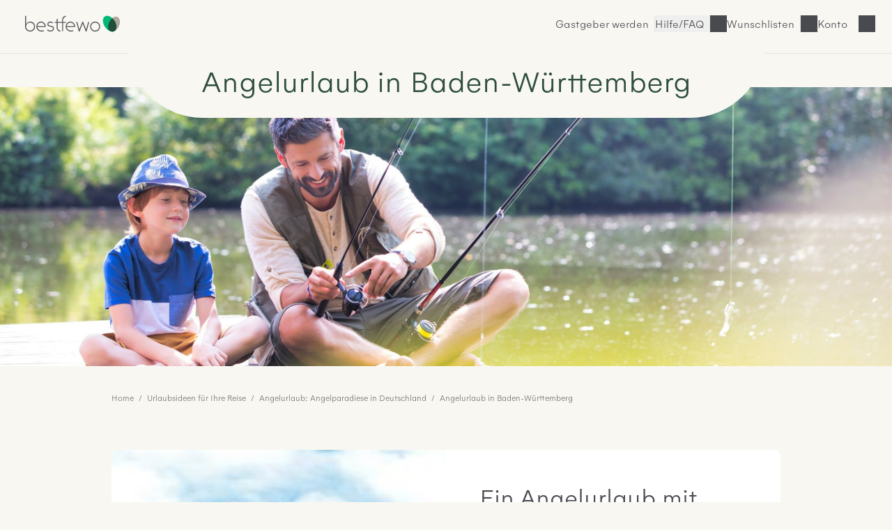

--- FILE ---
content_type: text/html; charset=UTF-8
request_url: https://www.bestfewo.de/themen/angelurlaub/baden-wuerttemberg
body_size: 9331
content:
<!DOCTYPE html><html lang="de" prefix="og:http://ogp.me/ns#" class="scroll-smooth">
    <head>
        <meta charset="utf-8" />
        <meta name="viewport" content="width=device-width, initial-scale=1, minimum-scale=1.0" />
        <meta http-equiv="X-UA-Compatible" content="IE=edge" />
        <title>Angelurlaub in Baden-Württemberg</title>

                    <link rel="apple-touch-icon" sizes="180x180" href="/apple-touch-icon.png">
            <link rel="icon" href="/favicon.ico">
            <link rel="icon" href="/favicon.svg" type="image/svg+xml">
            <link rel="icon" type="image/png" sizes="32x32" href="/favicon-32x32.png">
            <link rel="icon" type="image/png" sizes="16x16" href="/favicon-16x16.png">
            <link rel="manifest" href="/site.webmanifest">
            <link rel="mask-icon" href="/safari-pinned-tab.svg" color="#00b875">
            <link rel="canonical" href="https://www.bestfewo.de/themen/angelurlaub/baden-wuerttemberg" />            <meta name="msapplication-TileColor" content="#f8f7f2">
            <meta name="theme-color" content="#2D4D3D">
            <meta name="description" content="Eine Auswahl der schönsten Angelgewässer in Baden-Württemberg. Mit dabei: Informationen zu den Gewässern &amp; die passende Unterkunft für den Angelurlaub." />
            <meta name="robots" content="index,follow"/>
            <meta name="author" content="bestfewo" />
                        <meta property="og:admin" content="208438835887511">
            <meta property="og:site_name" content="bestfewo">
            <meta property="og:url" content="https://www.bestfewo.de/themen/angelurlaub/baden-wuerttemberg">
            <meta property="og:type" content="website" />
            <meta property="og:title" content="Angelurlaub in Baden-Württemberg" />
            <meta property="og:description" content="Eine Auswahl der schönsten Angelgewässer in Baden-Württemberg. Mit dabei: Informationen zu den Gewässern &amp; die passende Unterkunft für den Angelurlaub." />
            <meta name="twitter:site" content="@bestfewo">
            <meta name="twitter:card" content="summary">
            <meta name="twitter:title" content="Angelurlaub in Baden-Württemberg" />
            <meta name="twitter:description" content="Eine Auswahl der schönsten Angelgewässer in Baden-Württemberg. Mit dabei: Informationen zu den Gewässern &amp; die passende Unterkunft für den Angelurlaub." />
            <meta name="facebook-domain-verification" content="4a23qd7musxz5w1fcgb89xsf1bvgfy" />
                    
                
        
                        <link rel="stylesheet" href="/build/app.69e2bf6a.css" crossorigin="anonymous">
        
    <link rel="stylesheet" href="/build/themen.e9de51cc.css" crossorigin="anonymous">

        <script type="text/javascript">
    /*<![CDATA[*/
    
    var dataLayer = window.dataLayer || [];
    dataLayer.push({"content_group":"topic"});

        /*]]>*/
</script>
                        <script src="/build/runtime.e3e5fbc7.js" crossorigin="anonymous" defer></script><script src="/build/979.60baa055.js" crossorigin="anonymous" defer></script><script src="/build/463.06b6c3c7.js" crossorigin="anonymous" defer></script><script src="/build/168.b23c73ce.js" crossorigin="anonymous" defer></script><script src="/build/app.196cb7d3.js" crossorigin="anonymous" defer></script>
        
    <script src="/build/themen.cd94010f.js" crossorigin="anonymous" defer></script>

                                            <!-- Google Tag Manager -->
    <script type="text/javascript">(function (w, d, s, l, i) {
            w[l] = w[l] || [];
            w[l].push({
                'gtm.start':
                    new Date().getTime(), event: 'gtm.js'
            });
            var f = d.getElementsByTagName(s)[0],
                j = d.createElement(s), dl = l != 'dataLayer' ? '&l=' + l : '';
            j.async = true;
            j.src =
                '//www.googletagmanager.com/gtm.js?id=' + i + dl;
            f.parentNode.insertBefore(j, f);
        })(window, document, 'script', 'dataLayer', 'GTM-N7DMG6');</script>
    <!-- End Google Tag Manager -->

                            <!-- Matomo -->
<script>
    var _paq = window._paq = window._paq || [];
    /* tracker methods like "setCustomDimension" should be called before "trackPageView" */
    _paq.push(['trackPageView']);
    _paq.push(['enableLinkTracking']);
    (function () {
        var u = "https://bestfewo.matomo.cloud/";
        _paq.push(['setTrackerUrl', u + 'matomo.php']);
        _paq.push(['setSiteId', '1']);
        var d = document, g = d.createElement('script'), s = d.getElementsByTagName('script')[0];
        g.async = true;
        g.src = '//cdn.matomo.cloud/bestfewo.matomo.cloud/matomo.js';
        s.parentNode.insertBefore(g, s);
    })();
<!-- End Matomo Code -->
<!-- Matomo Tag Manager -->
    var _mtm = window._mtm = window._mtm || [];
    _mtm.push({'mtm.startTime': (new Date().getTime()), 'event': 'mtm.Start'});
    (function() {
        var d=document, g=d.createElement('script'), s=d.getElementsByTagName('script')[0];
                g.async=true; g.src='https://cdn.matomo.cloud/bestfewo.matomo.cloud/container_gKB8OYSL.js';
                s.parentNode.insertBefore(g,s);
    })();
</script>
<!-- End Matomo Tag Manager -->

            </head>
    <body>
                            <header class="flex place-items-center items-center gap-3 z-20 justify-end bg-off_white border-b border-light_grey pt-2 pb-3 px-4 md:pt-4 md:pb-6 md:px-8 ">
    <a href="/" class="mr-auto">
        <picture>
            <img src="/build/images/bestfewo_logo.svg" height="36" width="177"
                 alt="bestfewo.de Logo"
                 aria-label="Home" loading="eager"
                 class="h-9 w-36 p-2 md:p-1 ">
        </picture>
    </a>

        
                    <a href="/gastgeber" class="hidden lg:inline-block hover:text-oxford_green xl:inline-block border-r border-light_grey pr-2">Gastgeber werden</a>
        
        <button class="before:md:hidden icon icon-phone font-light hover:text-oxford_green border-r border-light_grey pr-2">
            <a class="hidden md:block" href="/faq">Hilfe/FAQ</a>
        </button>

                    <p class="icon icon-heart cursor-pointer hover:text-oxford_green border-r border-light_grey pr-2" id="wishlistLogin"><span class="hidden md:block">Wunschlisten</span></p>
        
                    <p id="login" class="icon cursor-pointer mr-9 hover:text-oxford_green lg:mr-8 icon-user">
                <span class="hidden md:block">Konto</span>
            </p>
        
            </header>
<div id="loginSelectModal" class="w-screen h-screen top-0 left-0 fixed hidden z-30">
  <div id="loginSelectBackdrop" class="w-screen h-screen bg-warm_anthrazite/70"></div>
  <div id ="loginSelectContent" class="w-96 h-screen fixed top-0 right-0 bg-pure_white p-8 overflow-auto">
    <div id="loggedOut" >
      <div class="flex justify-between">
        <p class="font-medium mb-8" id="modalHeading">Konto</p>
        <button id="loginSelectClose" title="Login Modal schließen" class="icon icon-close w-4 h-4"></button>
      </div>
      <div class="mb-14">
        <p class="font-medium mb-6"><span id="loginHeading">Für Urlauber</span></p>
        <button id="loginUserButton" class="button button--primary button--full px-8 py-4 mb-4">Anmelden</button>
        <button id="registerUserButton" class="button button--secondary button--full px-8 py-4">Registrieren</button>
      </div>
      <div id="pvLogin" class="mb-14">
        <p class="font-medium mb-6">Für Gastgeber</p>
        <a href="https://gastgeber.login.bestfewo.de/" class="block button button--primary button--full px-8 py-4 mb-4">Anmelden</a>
        <a href="/gastgeber" class="block button button--secondary button--full px-8 py-4">Registrieren</a>
      </div>
      <div id="agencyLogin" >
        <p class="font-medium mb-6">Für Reisebüros</p>
        <a href="/reisebuero/login" class="block button button--primary button--full px-8 py-4 mb-4">Anmelden</a>
        <a href="/reisebuero/registrierung" class="block button button--secondary button--full px-8 py-4">Registrieren</a>
      </div>
    </div>
    <div id="registerUserModal" class="hidden">
      <div class="icon spinner-icon-large mt-20 ml-32"></div>
    </div>
    <div id="loginUserModal" class="hidden">
      <div class="icon spinner-icon-large mt-20 ml-32"></div>
    </div>
    <div id="loggedIn" class="hidden">
      <div class="flex justify-between mb-8">
                <p>Hallo <span class="font-medium">Gast</span></p>
        <button id="loggedInClose" title="Login Modal schließen" class="icon icon-close w-4 h-4"></button>
      </div>
      <a href="/mein-bestfewo" class="mb-6 icon icon-heart flex w-full font-medium"><span class="flex-1 text-left">Wunschlisten</span><i class="icon icon-arrow-right"></i></a>
              <hr class="w-full text-light_grey my-8">
      <a href="/logout" class="button block button--secondary px-8 py-4 mb-8">Abmelden</a>
    </div>
    <div id="account" class="hidden">
      <div class="icon spinner-icon-large mt-20 ml-32"></div>
    </div>
  </div>
</div>

                        <section class="px-4 relative grid grid-cols-6 lg:grid-cols-12 h-[12rem] mt-12 justify-between md:h-[25rem]">
        <h1 class="text-h2 lg:text-heroS lg:leading-19 bg-off_white col-span-6 lg:col-span-12 h-fit text-oxford_green min-w-[18.75rem] md:min-w-[35rem] lg:min-w-[48rem] rounded-b-[3.125rem] lg:rounded-b-[6.938rem] -mt-12 lg:-mt-16 px-6 lg:px-[6.625rem] py-4 text-center mx-auto max-w-[60rem]">Angelurlaub in Baden-Württemberg</h1>
                    <div class="absolute col-span-6 lg:col-span-12 w-full h-full top-0 right-0 -z-10">
                <picture class="image-container">
    
            <source
            media="(max-width: 480px)"
            type="image/jpeg"
            srcset="https://backend.bestfewo.com/uploads/media/rl2022-hyperpage-header-mobile/01/1921-ferienwohnungen_ferienhaeuser_anglerurlaub_header_neu.jpg?v=1-3 1x, https://backend.bestfewo.com/uploads/media/rl2022-hyperpage-header-mobile@2x/01/1921-ferienwohnungen_ferienhaeuser_anglerurlaub_header_neu.jpg?v=1-3 2x"
    >

            <source
            media="(max-width: 1024px)"
            type="image/jpeg"
            srcset="https://backend.bestfewo.com/uploads/media/rl2022-hyperpage-header-desktop/01/1921-ferienwohnungen_ferienhaeuser_anglerurlaub_header_neu.jpg?v=1-3 1x, https://backend.bestfewo.com/uploads/media/rl2022-hyperpage-header-desktop@2x/01/1921-ferienwohnungen_ferienhaeuser_anglerurlaub_header_neu.jpg?v=1-3 2x"
    >

            <source
            type="image/jpeg"
            srcset="https://backend.bestfewo.com/uploads/media/rl2022-hyperpage-header-desktop/01/1921-ferienwohnungen_ferienhaeuser_anglerurlaub_header_neu.jpg?v=1-3 1x, https://backend.bestfewo.com/uploads/media/rl2022-hyperpage-header-desktop@2x/01/1921-ferienwohnungen_ferienhaeuser_anglerurlaub_header_neu.jpg?v=1-3 2x"
    >

            <source
        media="(max-width: 480px)"
        type="image/webp"
        srcset="https://backend.bestfewo.com/uploads/media/rl2022-hyperpage-header-mobile/01/1921-ferienwohnungen_ferienhaeuser_anglerurlaub_header_neu.webp?v=1-3 1x, https://backend.bestfewo.com/uploads/media/rl2022-hyperpage-header-mobile@2x/01/1921-ferienwohnungen_ferienhaeuser_anglerurlaub_header_neu.webp?v=1-3 2x"
>

<source
        media="(max-width: 1024px)"
        type="image/webp"
        srcset="https://backend.bestfewo.com/uploads/media/rl2022-hyperpage-header-desktop/01/1921-ferienwohnungen_ferienhaeuser_anglerurlaub_header_neu.webp?v=1-3 1x, https://backend.bestfewo.com/uploads/media/rl2022-hyperpage-header-desktop@2x/01/1921-ferienwohnungen_ferienhaeuser_anglerurlaub_header_neu.webp?v=1-3 2x"
>

<source
        type="image/webp"
        srcset="https://backend.bestfewo.com/uploads/media/rl2022-hyperpage-header-desktop/01/1921-ferienwohnungen_ferienhaeuser_anglerurlaub_header_neu.webp?v=1-3 1x, https://backend.bestfewo.com/uploads/media/rl2022-hyperpage-header-desktop@2x/01/1921-ferienwohnungen_ferienhaeuser_anglerurlaub_header_neu.webp?v=1-3 2x"
>
    
    <img
        loading="eager" width="auto" height="100%"
    src="https://backend.bestfewo.com/uploads/media/rl2022-hyperpage-header-desktop/01/1921-ferienwohnungen_ferienhaeuser_anglerurlaub_header_neu.jpg?v=1-3"
    alt="ferienwohnungen_ferienhaeuser_anglerurlaub_header_neu" fetchpriority="auto"
    title="ferienwohnungen_ferienhaeuser_anglerurlaub_header_neu"
        class="absolute w-full h-full object-cover top-0 right-0">
</picture>
            </div>
            </section>

    <main class="mx-4 pb-[4.5rem] md:mx-8 lg:max-w-[70rem] lg:mx-auto grid grid-cols-6 lg:grid-cols-12 gap-4 md:gap-8">
        <nav class="px-4 md:px-8 lg:px-12 xl:px-0 mt-6 md:mt-8 col-span-6 lg:col-span-12 mx-4 md:mx-8 lg:mx-12 xl:mx-20">
            <ol class="text-sm text-mid_grey inline col-span-6 lg:col-span-12">
                        <li class="hover:text-green_dark inline">
                <a href="/">Home</a>
                                    <span class="mx-1">/</span>
                            </li>
                    <li class="hover:text-green_dark inline">
                <a href="/themen">Urlaubsideen für Ihre Reise</a>
                                    <span class="mx-1">/</span>
                            </li>
                    <li class="hover:text-green_dark inline">
                <a href="/themen/angelurlaub">Angelurlaub: Angelparadiese in Deutschland</a>
                                    <span class="mx-1">/</span>
                            </li>
                    <li class="hover:text-green_dark inline">
                <a href="/themen/angelurlaub/baden-wuerttemberg">Angelurlaub in Baden-Württemberg</a>
                            </li>
            </ol>


        </nav>

                    <section class="mt-8 col-span-6 lg:col-span-12 mx-4 md:mx-8 lg:mx-12 xl:mx-20">
                
<div class="grid grid-cols-6 lg:grid-cols-12 w-full col-span-6 md:w-auto md:m-auto lg:col-span-12 md:justify-center md:h-auto rounded-lg overflow-hidden">
            <div class="col-span-6 md:col-span-3 lg:col-span-6 sm:aspect-square">
            <picture class="image-container">
    
            <source
            media="(max-width: 480px)"
            type="image/jpeg"
            srcset="https://backend.bestfewo.com/uploads/media/rl2022-square-345/04/1854-ferienwohnungen_ferienhaeuser_anglerurlaub_baden_wuerttemberg_teaser.jpg?v=1-0 1x, https://backend.bestfewo.com/uploads/media/rl2022-square-345@2x/04/1854-ferienwohnungen_ferienhaeuser_anglerurlaub_baden_wuerttemberg_teaser.jpg?v=1-0 2x"
    >

            <source
            media="(max-width: 1024px)"
            type="image/jpeg"
            srcset="https://backend.bestfewo.com/uploads/media/rl2022-big-box/04/1854-ferienwohnungen_ferienhaeuser_anglerurlaub_baden_wuerttemberg_teaser.jpg?v=1-0 1x, https://backend.bestfewo.com/uploads/media/rl2022-big-box@2x/04/1854-ferienwohnungen_ferienhaeuser_anglerurlaub_baden_wuerttemberg_teaser.jpg?v=1-0 2x"
    >

            <source
            type="image/jpeg"
            srcset="https://backend.bestfewo.com/uploads/media/rl2022-big-box/04/1854-ferienwohnungen_ferienhaeuser_anglerurlaub_baden_wuerttemberg_teaser.jpg?v=1-0 1x, https://backend.bestfewo.com/uploads/media/rl2022-big-box@2x/04/1854-ferienwohnungen_ferienhaeuser_anglerurlaub_baden_wuerttemberg_teaser.jpg?v=1-0 2x"
    >

            <source
        media="(max-width: 480px)"
        type="image/webp"
        srcset="https://backend.bestfewo.com/uploads/media/rl2022-square-345/04/1854-ferienwohnungen_ferienhaeuser_anglerurlaub_baden_wuerttemberg_teaser.webp?v=1-0 1x, https://backend.bestfewo.com/uploads/media/rl2022-square-345@2x/04/1854-ferienwohnungen_ferienhaeuser_anglerurlaub_baden_wuerttemberg_teaser.webp?v=1-0 2x"
>

<source
        media="(max-width: 1024px)"
        type="image/webp"
        srcset="https://backend.bestfewo.com/uploads/media/rl2022-big-box/04/1854-ferienwohnungen_ferienhaeuser_anglerurlaub_baden_wuerttemberg_teaser.webp?v=1-0 1x, https://backend.bestfewo.com/uploads/media/rl2022-big-box@2x/04/1854-ferienwohnungen_ferienhaeuser_anglerurlaub_baden_wuerttemberg_teaser.webp?v=1-0 2x"
>

<source
        type="image/webp"
        srcset="https://backend.bestfewo.com/uploads/media/rl2022-big-box/04/1854-ferienwohnungen_ferienhaeuser_anglerurlaub_baden_wuerttemberg_teaser.webp?v=1-0 1x, https://backend.bestfewo.com/uploads/media/rl2022-big-box@2x/04/1854-ferienwohnungen_ferienhaeuser_anglerurlaub_baden_wuerttemberg_teaser.webp?v=1-0 2x"
>
    
    <img
        loading="lazy" width="auto" height="100%"
    src="https://backend.bestfewo.com/uploads/media/rl2022-big-box/04/1854-ferienwohnungen_ferienhaeuser_anglerurlaub_baden_wuerttemberg_teaser.jpg?v=1-0"
    alt="ferienwohnungen_ferienhaeuser_anglerurlaub_baden_wuerttemberg_teaser" fetchpriority="auto"
    title="ferienwohnungen_ferienhaeuser_anglerurlaub_baden_wuerttemberg_teaser"
        class="w-full object-cover sm:rounded-t-lg h-full md:rounded-l-lg">
</picture>
        </div>
    
    <div class="py-8 px-6 col-span-6 md:col-span-3 lg:col-span-6 md:py-12 md:p-12 bg-pure_white sm:rounded-b-lg md:rounded-r-lg ">
        <h2 class="text-h1 mb-4">Ein Angelurlaub mit Ferienwohnung in Baden-Württemberg</h2>

                                    <div class="col-span-6 lg:col-span-12">
                    <p>Baden-Württemberg ist wegen seiner vielen Seen und Flüsse besonders bei Anglern sehr beliebt, denn die unzähligen Angelstellen bieten bei einem Angelurlaub jede Menge Abwechslung.&nbsp;</p><p style="text-align:justify;">Als Ausgangspunkt kann man hier ein Ferienhaus oder aber eine Ferienwohnung mieten. Man ist unabhängig und kann von dort aus seine Routen, die man machen will, planen. Auch Rundreisen eignen sich in Baden-Württemberg, beispielsweise um auch den Lausheimer Weiher oder den Schluchsee mit in seine Touren einbeziehen zu können.&nbsp;</p><p style="text-align:justify;">Besonderes Highlight und das beliebteste Ausflugs- und Angelziel ist jedoch nach wie vor der Bodensee. Allein hier sind so viele Angelstellen, die von verschiedensten Gebieten begehbar sind, sodass hier jeder auf seinen ganz eigenen Lieblingsplatz stößt. Der größte See Deutschlands liegt im Delta des Alpenrheins zwischen Deutschland, der Schweiz und Österreich, sodass man neben dem Angeln einiges erleben und erkunden kann. Mit einer Gesamtfläche von gut 536 Quadratkilometer ist er von deutscher Seite aus von Friedrichshafen,&nbsp;<a target="_top" href="https://www.bestfewo.de/ferienort/immenstaad-am-bodensee" title="Unterkünfte in Immenstaad"><strong>Immenstaad</strong></a>, Hagnau, Meersburg, Sipplingen, Bodmann und vielen weiteren Städten erreichbar. Hier lohnt es sich im Allgemeinen immer, seinen Köder auf Barsch, Äsche, Hecht, Wels oder Seeforelle auszulegen, man findet jedoch auch ab und an Seesaiblings oder Felchen.&nbsp;</p><p style="text-align:justify;">Für Abwechslung können dann auch Abstecher zum Illmensee oder Titisee sorgen. Bevorzugt man hingegen fließende Gewässer, kann man am Fluss Wiese einige tolle Plätze finden.</p><p style="text-align:justify;">&nbsp;</p><p style="text-align:justify;"><a target="_blank" href="http://www.vfg-bw.org/seite27.htm" title="Gesetze und Verordnungen zur Fischerei in Baden-Württemberg"><strong>Gesetze und Verordnungen zur Fischerei in Baden-Württemberg</strong></a></p>
                </div>
                                                <div class="mt-8 col-span-6 lg:col-span-12">
                                            <a class="group flex justify-between items-center py-4 first-of-type:border-t first-of-type:border-t-light_grey border-b border-b-light_grey link--default link--post-arrow"
                           target="_self"
                           href="/ferienort/titisee-neustadt">
                            <div class="flex flex-col">
                                <span class="text-base">Titisee: Titisee-Neustadt</span>
                                <span class="text-sm">Ferienwohnungen und Ferienhäuser in Titisee-Neustadt</span>
                            </div>
                        </a>
                                            <a class="group flex justify-between items-center py-4 first-of-type:border-t first-of-type:border-t-light_grey border-b border-b-light_grey link--default link--post-arrow"
                           target="_self"
                           href="/ferienort/todtnau">
                            <div class="flex flex-col">
                                <span class="text-base">Fluss Wiese: Todtnau</span>
                                <span class="text-sm">Ferienwohnungen und Ferienhäuser in Todtnau</span>
                            </div>
                        </a>
                                            <a class="group flex justify-between items-center py-4 first-of-type:border-t first-of-type:border-t-light_grey border-b border-b-light_grey link--default link--post-arrow"
                           target="_self"
                           href="/ferienort/immenstaad-am-bodensee">
                            <div class="flex flex-col">
                                <span class="text-base">Bodensee: Immenstaad</span>
                                <span class="text-sm">Ferienwohnungen und Ferienhäuser in Immenstaad</span>
                            </div>
                        </a>
                                            <a class="group flex justify-between items-center py-4 first-of-type:border-t first-of-type:border-t-light_grey border-b border-b-light_grey link--default link--post-arrow"
                           target="_self"
                           href="/ferienort/illmensee">
                            <div class="flex flex-col">
                                <span class="text-base">Illmensee: Illmensee</span>
                                <span class="text-sm">Ferienwohnungen und Ferienhäuser in Illmensee</span>
                            </div>
                        </a>
                                            <a class="group flex justify-between items-center py-4 first-of-type:border-t first-of-type:border-t-light_grey border-b border-b-light_grey link--default link--post-arrow"
                           target="_self"
                           href="/ferienort/ostrach">
                            <div class="flex flex-col">
                                <span class="text-base">Lausheimer Weiher: Ostrach</span>
                                <span class="text-sm">Ferienwohnungen und Ferienhäuser in Ostrach</span>
                            </div>
                        </a>
                                            <a class="group flex justify-between items-center py-4 first-of-type:border-t first-of-type:border-t-light_grey border-b border-b-light_grey link--default link--post-arrow"
                           target="_self"
                           href="/ferienort/schluchsee">
                            <div class="flex flex-col">
                                <span class="text-base">Schluchsee: Schluchsee</span>
                                <span class="text-sm">Ferienwohnungen und Ferienhäuser in Schluchsee</span>
                            </div>
                        </a>
                                    </div>
                        </div>
</div>

            </section>
                    <section class="mt-[4.5rem] col-span-6 lg:col-span-12 mx-4 md:mx-8 lg:mx-12 xl:mx-20">
                <div class="flex col-span-6 lg:col-span-12 gap-4 md:gap-8 basis-6/12 sm:overflow-x-auto md:justify-evenly">
            <div class="rounded-lg p-6 pb-8 bg-pure_white md:p-12 md:basis-1/2 sm:shrink-0">
    <h2 class="text-h4 font-medium">Unsere Top-Regionen</h2>
    <ul class="mt-4">
                    <li>
                <a href="/ferien/ostsee" class="mb-2 text-base link--post-arrow"
                   target="_self">Ostsee</a>
            </li>
                    <li>
                <a href="/ferien/chiemgau" class="mb-2 text-base link--post-arrow"
                   target="_self">Chiemgau</a>
            </li>
                    <li>
                <a href="/ferien/nordsee" class="mb-2 text-base link--post-arrow"
                   target="_self">Nordsee</a>
            </li>
                    <li>
                <a href="/ferien/mueritz" class="mb-2 text-base link--post-arrow"
                   target="_self">Müritz</a>
            </li>
                    <li>
                <a href="/ferien/allgaeu" class="mb-2 text-base link--post-arrow"
                   target="_self">Allgäu</a>
            </li>
            </ul>
</div>

            <div class="rounded-lg p-6 pb-8 bg-pure_white md:p-12 md:basis-1/2 sm:shrink-0">
    <h2 class="text-h4 font-medium">Urlaub in beliebten Ferienorten</h2>
    <ul class="mt-4">
                    <li>
                <a href="/ferienort/binz-ostseebad" class="mb-2 text-base link--post-arrow"
                   target="_self">Ostseebad Binz</a>
            </li>
                    <li>
                <a href="/ferienort/westerland-sylt" class="mb-2 text-base link--post-arrow"
                   target="_self">Westerland (Sylt)</a>
            </li>
                    <li>
                <a href="/ferienort/timmendorfer-strand" class="mb-2 text-base link--post-arrow"
                   target="_self">Timmendorfer Strand</a>
            </li>
                    <li>
                <a href="/ferienort/oberstdorf" class="mb-2 text-base link--post-arrow"
                   target="_self">Oberstdorf</a>
            </li>
                    <li>
                <a href="/bundesland/berlin" class="mb-2 text-base link--post-arrow"
                   target="_self">Berlin</a>
            </li>
            </ul>
</div>

    </div>
            </section>
                    <section class="mt-[4.5rem] col-span-6 lg:col-span-12 mx-4 md:mx-8 lg:mx-12 xl:mx-20">
                <div class="flex col-span-6 lg:col-span-12 gap-4 md:gap-8 basis-6/12 sm:overflow-x-auto md:justify-evenly">
            <div class="rounded-lg p-6 pb-8 bg-pure_white md:p-12 md:basis-1/2 sm:shrink-0">
    <h2 class="text-h4 font-medium">Weitere Urlaubsthemen</h2>
    <ul class="mt-4">
                    <li>
                <a href="/themen/familienurlaub" class="mb-2 text-base link--post-arrow"
                   target="_self">Urlaub mit der Familie</a>
            </li>
                    <li>
                <a href="/themen/urlaub-mit-hund" class="mb-2 text-base link--post-arrow"
                   target="_self">Urlaub mit dem Hund</a>
            </li>
                    <li>
                <a href="/ferien/nordsee" class="mb-2 text-base link--post-arrow"
                   target="_self">Nordsee-Urlaub</a>
            </li>
                    <li>
                <a href="/ferien/ostsee" class="mb-2 text-base link--post-arrow"
                   target="_self">Ostsee-Urlaub</a>
            </li>
            </ul>
</div>

    </div>
            </section>
                    <section class="mt-[4.5rem] col-span-6 lg:col-span-12 mx-4 md:mx-8 lg:mx-12 xl:mx-20">
                <strong class="h4 mb-8 block">Vertrauen in bestfewo</strong>
<div class="flex flex-col md:flex-row gap-6 md:gap-8">
            <div class="flex flex-col flex-1 gap-1 md:gap-2">
                            <figure class="w-12 h-12">
                    <img
        loading="lazy" width="48" height="48"
    src="https://backend.bestfewo.com/uploads/media/logo/02/1712-folded_map.svg?v=2-0"
    alt="folded_map" fetchpriority="auto"
    title="folded_map"
        >
                </figure>
                        <strong class="text-base font-medium block">145.000 deutsche Ferienunterkünfte</strong>
            <p>Und mehr als 450.000 Ferienhäuser und Ferienwohnungen in ganz Europa.</p>
        </div>
            <div class="flex flex-col flex-1 gap-1 md:gap-2">
                            <figure class="w-12 h-12">
                    <img
        loading="lazy" width="48" height="48"
    src="https://backend.bestfewo.com/uploads/media/logo/04/1714-badge.svg?v=2-0"
    alt="badge" fetchpriority="auto"
    title="badge"
        >
                </figure>
                        <strong class="text-base font-medium block">Über 15 Mio. vermittelte Übernachtungen</strong>
            <p>bestfewo: Seit mehr als 15 Jahren Ihr verlässlicher Partner für Qualität und Service.</p>
        </div>
            <div class="flex flex-col flex-1 gap-1 md:gap-2">
                            <figure class="w-12 h-12">
                    <img
        loading="lazy" width="48" height="48"
    src="https://backend.bestfewo.com/uploads/media/logo/03/1713-tag.svg?v=2-0"
    alt="tag" fetchpriority="auto"
    title="tag"
        >
                </figure>
                        <strong class="text-base font-medium block">bestfewo: Bestes Online-Portal 2022, 2023, 2024 &amp; 2025</strong>
            <p>Handelsblatt kürt bestfewo 4 x in Folge zu „Deutschlands bestem Online-Portal “.</p>
        </div>
    </div>
            </section>
            </main>


                    <input type="checkbox" class="absolute -top-5 -right-5 peer z-40 hidden" name="menuBtn" id="menuBtn">
<label aria-label="Menü öffnen/schließen" title="Menü öffnen/schließen" for="menuBtn" id="menu-label" class="icon icon-menu peer-checked:icon-close
peer-checked:right-8 absolute top-[0.9rem] right-4 lg:top-[1.35rem] lg:right-6 lg:peer-checked:right-12 peer-checked:top-8"></label>
<section id="menu-overlay" class="opacity-0 fixed z-30 inset-0 w-screen h-full transition-opacity duration-300 hidden">
    <button title="Menü schließen" class="absolute inset-0 bg-opacity-75 bg-black w-full h-full z-0 close-menu"></button>
    <div tabindex="0" class="relative w-96 max-w-full ml-auto h-full z-1">
        


<div class="relative bg-pure_white p-8 h-full overflow-auto">
    <p class="mb-6">Menü</p>

    <ul class="flex flex-col">
                    <li class="mb-4">
                <a href="https://gastgeber.login.bestfewo.de/">
                    <div class="flex justify-between hover:text-green_dark">
                        <p>Vermieter-Login</p>
                        <button title="Vermieter-Login" class="icon icon-arrow-right"/>
                    </div>
                </a>
            </li>            <li class="mb-4">
                <a href="/gastgeber">
                    <div class="flex justify-between hover:text-green_dark">
                        <p>Gastgeber werden</p>
                        <button title="Gastgeber werden" class="icon icon-arrow-right"/>
                    </div>
                </a>
            </li>            <li class="mb-4">
                <a href="/last-minute">
                    <div class="flex justify-between hover:text-green_dark">
                        <p>NEU: Last-Minute Angebote</p>
                        <button title="NEU: Last-Minute Angebote" class="icon icon-arrow-right"/>
                    </div>
                </a>
            </li>            <li class="mb-4">
                <a href="/reisetrends">
                    <div class="flex justify-between hover:text-green_dark">
                        <p>Reisetrends</p>
                        <button title="Reisetrends" class="icon icon-arrow-right"/>
                    </div>
                </a>
            </li>            <li class="mb-4">
                <a href="/themen">
                    <div class="flex justify-between hover:text-green_dark">
                        <p>Urlaubsideen</p>
                        <button title="Urlaubsideen" class="icon icon-arrow-right"/>
                    </div>
                </a>
            </li>            <li class="mb-4">
                <a href="https://www.bestfewo.de/laender">
                    <div class="flex justify-between hover:text-green_dark">
                        <p>Beliebte Urlaubsländer</p>
                        <button title="Beliebte Urlaubsländer" class="icon icon-arrow-right"/>
                    </div>
                </a>
            </li>            <li class="mb-4">
                <a href="/bestfewo-exklusiv-schutz">
                    <div class="flex justify-between hover:text-green_dark">
                        <p>Reiseschutzversicherung</p>
                        <button title="Reiseschutzversicherung" class="icon icon-arrow-right"/>
                    </div>
                </a>
            </li>            <li class="mb-4">
                <a href="/faq">
                    <div class="flex justify-between hover:text-green_dark">
                        <p>Hilfe &amp; FAQ</p>
                        <button title="Hilfe &amp; FAQ" class="icon icon-arrow-right"/>
                    </div>
                </a>
            </li>            <li class="mb-4">
                <a href="/ueber-bestfewo">
                    <div class="flex justify-between hover:text-green_dark">
                        <p>Über bestfewo</p>
                        <button title="Über bestfewo" class="icon icon-arrow-right"/>
                    </div>
                </a>
            </li></ul>

    <div class="flex border-t border-light_grey pt-8 mt-8 text-sm">
        <strong>Buchungshotline:</strong>
        <div class="ml-4">
            <div>+49 (0)331 585 65 333</div>

                                                heute bis
                    18:00
                                        erreichbar
        </div>
    </div>

    <a href="tel:+49 (0)331 585 65 333" class="button button--primary icon icon-phone w-full justify-center mt-4">
        +49 (0)331 585 65 333
    </a>

    <div class="mt-8 p-4 border rounded-lg">
        <p class="block text-center mb-4">Von Kunden empfohlen</p>
        <img
                width="102" height="64"
                class="rating w-1/2 mx-auto"
                loading="lazy"
                src="/build/images/trustlogos/HB_SV_BesteOnlinePortale_2025_bestfewo_de.png"
                alt="bestfewo wurde vom Handelsblatt als das beste Onlineportal für Verbraucher 2025 ausgezeichnet."
              />
    </div>
</div>

    </div>
</section>
<footer class="main-container page-footer print:hidden">
    <div class="hotline-box">
    <img src="https://backend.bestfewo.com/uploads/media/column-icon/06/1646-Urlaubsberaterin_Gl%C3%BCcklicke_Kunden.webp"
         class="hotline-box__image"
         alt="hotline.img.alt" loading="lazy"
         width="56" height="56"/>
    <span class="hotline-box__title">Wir sind für Sie da!</span>
    <a href="tel:+4933158565333" class="button hotline-box__action">
        <span class="hotline-box__action-text">+49 (0)331 585 65333</span>
    </a>
    <span class="hotline-box__reachability">Mo-Fr 9-21, Sa-So 10-18 Uhr</span>
</div>
    <div class="footer__links">
	<details class="details--footer" open>
		<summary>Über bestfewo</summary>
		<ul class="content">
			<li>
				<a href="/impressum#kontakt">Kontakt</a>
			</li>
			<li>
				<a href="/ueber-bestfewo">Wir über uns</a>
			</li>
			<li>
				<a href="/jobs">Jobs</a>
			</li>
			<li>
				<a href="/presse">Presse</a>
			</li>
		</ul>
	</details>

	<details class="details--footer" open>
		<summary>Service & Hilfe</summary>
		<ul class="content">
			<li>
				<a href="/faq">FAQ</a>
			</li>
			<li>
				<a href="/newsletter">Newsletter</a>
			</li>
			<li>
				<a href="/bildnachweis">Bildnachweis</a>
			</li>
			<li>
				<a href="/reisetrends">Reisetrends</a>
			</li>
			<li>
				<a href="/werben-auf-bestfewo">Partner werden</a>
			</li>
		</ul>
	</details>

	<details class="details--footer" open>
		<summary>Schnell zum Ziel</summary>
		<ul class="content">
			<li>
				<a href="/ferien/ostsee">Ferienwohnung Ostsee</a>
			</li>
			<li>
				<a href="/laender/daenemark">Ferienhaus Dänemark</a>
			</li>
			<li>
				<a href="/laender/kroatien">Ferienhaus Kroatien</a>
			</li>
			<li>
				<a href="/ferien/mallorca">Finca Mallorca</a>
			</li>
			<li>
				<a href="/ferien/nordsee">Ferienwohnung Nordsee</a>
			</li>
			<li>
				<a href="/ferien/sylt">Ferienwohnung Sylt</a>
			</li>
            <li>
                <a href="/laender">Beliebte Urlaubsländer</a>
            </li>
		</ul>
	</details>

	<details class="details--footer" open>
		<summary>Vermieten</summary>
		<ul class="content">
			<li>
				<a href="/gastgeber#easy-steps">Registrierung</a>
			</li>
			<li>
				<a href="/gastgeber#booking-partner">bestfewo als Partner</a>
			</li>
			<li>
				<a href="/gastgeber#testimonials">Kundenstimmen</a>
			</li>
			<li>
				<a href="/gastgeber#faq">FAQ</a>
			</li>
			<li>
				<a href="https://gastgeber.login.bestfewo.de/">Login</a>
			</li>
		</ul>
	</details>
</div>

    <div class="trustlogos">
    <div class="seal">
        <img loading="lazy" src="/build/images/trustlogos/logo-drv.svg"
            width="85" height="64"
             alt="bestfewo ist ordentliches Mitglied im Deutschen Reiseverband (DRV) e.V."
        />
    </div>
    <div class="seal">
        <a href="https://www.deutscher-ferienhausverband.de/zertifikat/bestfewo" target="_blank" rel="nofollow noopener">
            <img loading="lazy" src="/build/images/trustlogos/logo-dfv.128x127.png"
                width="65" height="64"
                 alt="bestfewo – aktuelles „Urlaub mit Vertrauen Zertifikat“ für einfache Buchungsprozesse und Top-Kundenservice."
            />
        </a>
    </div>
    <div class="seal">
        <a href="https://pci.usd.de/compliance/6517-80F9-E906-C797-C454-A5D6/details_de.html"
           target="_blank" rel="nofollow noopener"
           onclick="window.open(this.href, '', 'width = 600, height = 615, left = 100, top = 200'); return false;">
            <img loading="lazy" src="https://pci.usd.de/compliance/6517-80F9-E906-C797-C454-A5D6/seal_ctv_100.png"
                width="57" height="64"
                 alt="bestfewo – PCI zertifiziert für sichere Zahlungsabwicklungen von Ferienhausbuchungen."
            />
        </a>
    </div>
    <div class="seal">
        <img loading="lazy" src="/build/images/trustlogos/15JahreBF.png"
            width="104" height="64"
             alt="15 Jahre bestfewo"
        />
    </div>
    <div class="seal !py-1">
        <img
                class="rating"
                loading="lazy"
                width="104" height="72"
                src="/build/images/trustlogos/HB_SV_BesteOnlinePortale_2025_bestfewo_de.png"
                alt="bestfewo wurde vom Handelsblatt als das beste Onlineportal für Verbraucher 2025 ausgezeichnet."
              />
    </div>
    <div class="trustedshops">
        <a target="_blank"
           rel="nofollow noopener"
           href="https://www.trustedshops.de/bewertung/info_XAA03B75B194E06D4116D3B65A94B7E4C.html">
            <img loading="lazy" width="120" height="109" src="/build/images/trustlogos/XAA03B75B194E06D4116D3B65A94B7E4C.gif"
                 alt="Kundenbewertung"
                 title="bestfewo – immer aktuelle Bewertungen und Erfahrungen unserer Kunden."
            />
        </a>
    </div>
</div>
    <dl class="social-media">
    <dt class="social-media__title">Social Media</dt>
    <dd class="social-media__item">
        <a href="https://www.facebook.com/bestfewo" class="icon icon-facebook hover:text-facebook_color" target="_blank" rel="nofollow noopener">
            <span class="sr-only">Besuchen Sie bestfewo auf Facebook</span>
        </a>
    </dd>
    <dd class="social-media__item">
        <a href="https://www.instagram.com/bestfewo/" class="icon icon-instagram hover:text-black" target="_blank" rel="nofollow noopener">
            <span class="sr-only">Folgen Sie bestfewo auf Instagram</span>
        </a></dd>
    <dd class="social-media__item">
        <a href="https://www.pinterest.de/ferienwohnung/" class="icon icon-pinterest hover:text-pinterest_color" target="_blank" rel="nofollow noopener">
            <span class="sr-only">Besuchen Sie bestfewo auf YouTube</span>
        </a>
    </dd>
    <dd class="social-media__item">
        <a href="https://www.youtube.com/user/bestfewo" class="icon icon-youtube hover:text-youtube_color" target="_blank" rel="nofollow noopener">
            <span class="sr-only">Besuchen Sie bestfewo auf YouTube</span>
        </a>
    </dd>
    <dd class="social-media__item">
        <a href="https://twitter.com/bestfewo" class="icon icon-twitter hover:text-twitter_color" target="_blank" rel="nofollow noopener">
            <span class="sr-only">Folgen Sie bestfewo auf Twitter</span>
        </a>
    </dd>
</dl>






    <div class="legal">
    <p class="legal__links">
        <a href="/impressum">Impressum</a>
        <a href="/agb" class="md:order-first">AGB</a>
        <a href="/datenschutz">Datenschutz</a>
    </p>
    <p class="legal__text">
        © bestfewo GmbH. Alle Rechte vorbehalten.
    </p>
</div>
    <div id="toast" class="w-fit z-20 text-pure_white fixed top-24 left-1/2 transform -translate-x-1/2 hidden px-4 py-3 rounded-lg">
  <p id="toastMessage"></p>
</div>
</footer>
            
                                <!-- Google Tag Manager (noscript) -->
    <noscript><iframe src="https://www.googletagmanager.com/ns.html?id=GTM-N7DMG6"
                      height="0" width="0" style="display:none;visibility:hidden"></iframe></noscript>
    <!-- End Google Tag Manager (noscript) -->

                </body>
</html>

--- FILE ---
content_type: text/css
request_url: https://www.bestfewo.de/build/app.69e2bf6a.css
body_size: 143930
content:
@font-face{font-display:swap;font-family:Gelion;font-style:normal;font-weight:300;src:url(/build/fonts/font.36b5054a.woff2) format("woff2"),url(/build/fonts/font.7f2f6bd3.woff) format("woff")}@font-face{font-display:swap;font-family:Gelion;font-style:normal;font-weight:400;src:url(/build/fonts/font.b0e7eaa6.woff2) format("woff2"),url(/build/fonts/font.af26b7c6.woff) format("woff")}@font-face{font-display:swap;font-family:Gelion;font-style:normal;font-weight:500;src:url(/build/fonts/font.72b30039.woff2) format("woff2"),url(/build/fonts/font.3079bec1.woff) format("woff")}
/*! tailwindcss v3.4.4 | MIT License | https://tailwindcss.com*/*,:after,:before{border:0 solid #e5e7eb;box-sizing:border-box}:after,:before{--tw-content:""}:host,html{line-height:1.5;-webkit-text-size-adjust:100%;font-family:ui-sans-serif,system-ui,sans-serif,Apple Color Emoji,Segoe UI Emoji,Segoe UI Symbol,Noto Color Emoji;font-feature-settings:normal;font-variation-settings:normal;tab-size:4;-webkit-tap-highlight-color:transparent}body{line-height:inherit;margin:0}hr{border-top-width:1px;color:inherit;height:0}abbr:where([title]){-webkit-text-decoration:underline dotted;text-decoration:underline dotted}h1,h2,h3,h4,h5,h6{font-size:inherit;font-weight:inherit}a{color:inherit;text-decoration:inherit}b,strong{font-weight:bolder}code,kbd,pre,samp{font-family:ui-monospace,SFMono-Regular,Menlo,Monaco,Consolas,Liberation Mono,Courier New,monospace;font-feature-settings:normal;font-size:1em;font-variation-settings:normal}small{font-size:80%}sub,sup{font-size:75%;line-height:0;position:relative;vertical-align:initial}sub{bottom:-.25em}sup{top:-.5em}table{border-collapse:collapse;border-color:inherit;text-indent:0}button,input,optgroup,select,textarea{color:inherit;font-family:inherit;font-feature-settings:inherit;font-size:100%;font-variation-settings:inherit;font-weight:inherit;letter-spacing:inherit;line-height:inherit;margin:0;padding:0}button,select{text-transform:none}button,input:where([type=button]),input:where([type=reset]),input:where([type=submit]){-webkit-appearance:button;background-color:initial;background-image:none}:-moz-focusring{outline:auto}:-moz-ui-invalid{box-shadow:none}progress{vertical-align:initial}::-webkit-inner-spin-button,::-webkit-outer-spin-button{height:auto}[type=search]{-webkit-appearance:textfield;outline-offset:-2px}::-webkit-search-decoration{-webkit-appearance:none}::-webkit-file-upload-button{-webkit-appearance:button;font:inherit}summary{display:list-item}blockquote,dd,dl,fieldset,figure,h1,h2,h3,h4,h5,h6,hr,p,pre{margin:0}fieldset,legend{padding:0}menu,ol,ul{list-style:none;margin:0;padding:0}dialog{padding:0}textarea{resize:vertical}input::placeholder,textarea::placeholder{color:#9ca3af}[role=button],button{cursor:pointer}:disabled{cursor:default}audio,canvas,embed,iframe,img,object,svg,video{display:block;vertical-align:middle}img,video{height:auto;max-width:100%}[hidden]{display:none}[multiple],[type=date],[type=datetime-local],[type=email],[type=month],[type=number],[type=password],[type=search],[type=tel],[type=text],[type=time],[type=url],[type=week],input:where(:not([type])),select,textarea{appearance:none;background-color:#fff;border-color:#6b7280;border-radius:0;border-width:1px;font-size:1rem;line-height:1.5rem;padding:.5rem .75rem;--tw-shadow:0 0 #0000}[multiple]:focus,[type=date]:focus,[type=datetime-local]:focus,[type=email]:focus,[type=month]:focus,[type=number]:focus,[type=password]:focus,[type=search]:focus,[type=tel]:focus,[type=text]:focus,[type=time]:focus,[type=url]:focus,[type=week]:focus,input:where(:not([type])):focus,select:focus,textarea:focus{outline:2px solid #0000;outline-offset:2px;--tw-ring-inset:var(--tw-empty,/*!*/ /*!*/);--tw-ring-offset-width:0px;--tw-ring-offset-color:#fff;--tw-ring-color:#2563eb;--tw-ring-offset-shadow:var(--tw-ring-inset) 0 0 0 var(--tw-ring-offset-width) var(--tw-ring-offset-color);--tw-ring-shadow:var(--tw-ring-inset) 0 0 0 calc(1px + var(--tw-ring-offset-width)) var(--tw-ring-color);border-color:#2563eb;box-shadow:var(--tw-ring-offset-shadow),var(--tw-ring-shadow),var(--tw-shadow)}input::placeholder,textarea::placeholder{color:#6b7280;opacity:1}::-webkit-datetime-edit-fields-wrapper{padding:0}::-webkit-date-and-time-value{min-height:1.5em;text-align:inherit}::-webkit-datetime-edit{display:inline-flex}::-webkit-datetime-edit,::-webkit-datetime-edit-day-field,::-webkit-datetime-edit-hour-field,::-webkit-datetime-edit-meridiem-field,::-webkit-datetime-edit-millisecond-field,::-webkit-datetime-edit-minute-field,::-webkit-datetime-edit-month-field,::-webkit-datetime-edit-second-field,::-webkit-datetime-edit-year-field{padding-bottom:0;padding-top:0}select{background-image:url("data:image/svg+xml;charset=utf-8,%3Csvg xmlns='http://www.w3.org/2000/svg' fill='none' viewBox='0 0 20 20'%3E%3Cpath stroke='%236b7280' stroke-linecap='round' stroke-linejoin='round' stroke-width='1.5' d='m6 8 4 4 4-4'/%3E%3C/svg%3E");background-position:right .5rem center;background-repeat:no-repeat;background-size:1.5em 1.5em;padding-right:2.5rem;print-color-adjust:exact}[multiple],[size]:where(select:not([size="1"])){background-image:none;background-position:0 0;background-repeat:unset;background-size:initial;padding-right:.75rem;print-color-adjust:unset}[type=checkbox],[type=radio]{appearance:none;background-color:#fff;background-origin:border-box;border-color:#6b7280;border-width:1px;color:#2563eb;display:inline-block;flex-shrink:0;height:1rem;padding:0;print-color-adjust:exact;-webkit-user-select:none;user-select:none;vertical-align:middle;width:1rem;--tw-shadow:0 0 #0000}[type=checkbox]{border-radius:0}[type=radio]{border-radius:100%}[type=checkbox]:focus,[type=radio]:focus{outline:2px solid #0000;outline-offset:2px;--tw-ring-inset:var(--tw-empty,/*!*/ /*!*/);--tw-ring-offset-width:2px;--tw-ring-offset-color:#fff;--tw-ring-color:#2563eb;--tw-ring-offset-shadow:var(--tw-ring-inset) 0 0 0 var(--tw-ring-offset-width) var(--tw-ring-offset-color);--tw-ring-shadow:var(--tw-ring-inset) 0 0 0 calc(2px + var(--tw-ring-offset-width)) var(--tw-ring-color);box-shadow:var(--tw-ring-offset-shadow),var(--tw-ring-shadow),var(--tw-shadow)}[type=checkbox]:checked,[type=radio]:checked{background-color:currentColor;background-position:50%;background-repeat:no-repeat;background-size:100% 100%;border-color:#0000}[type=checkbox]:checked{background-image:url("data:image/svg+xml;charset=utf-8,%3Csvg xmlns='http://www.w3.org/2000/svg' fill='%23fff' viewBox='0 0 16 16'%3E%3Cpath d='M12.207 4.793a1 1 0 0 1 0 1.414l-5 5a1 1 0 0 1-1.414 0l-2-2a1 1 0 0 1 1.414-1.414L6.5 9.086l4.293-4.293a1 1 0 0 1 1.414 0'/%3E%3C/svg%3E")}@media (forced-colors:active){[type=checkbox]:checked{appearance:auto}}[type=radio]:checked{background-image:url("data:image/svg+xml;charset=utf-8,%3Csvg xmlns='http://www.w3.org/2000/svg' fill='%23fff' viewBox='0 0 16 16'%3E%3Ccircle cx='8' cy='8' r='3'/%3E%3C/svg%3E")}@media (forced-colors:active){[type=radio]:checked{appearance:auto}}[type=checkbox]:checked:focus,[type=checkbox]:checked:hover,[type=checkbox]:indeterminate,[type=radio]:checked:focus,[type=radio]:checked:hover{background-color:currentColor;border-color:#0000}[type=checkbox]:indeterminate{background-image:url("data:image/svg+xml;charset=utf-8,%3Csvg xmlns='http://www.w3.org/2000/svg' fill='none' viewBox='0 0 16 16'%3E%3Cpath stroke='%23fff' stroke-linecap='round' stroke-linejoin='round' stroke-width='2' d='M4 8h8'/%3E%3C/svg%3E");background-position:50%;background-repeat:no-repeat;background-size:100% 100%}@media (forced-colors:active){[type=checkbox]:indeterminate{appearance:auto}}[type=checkbox]:indeterminate:focus,[type=checkbox]:indeterminate:hover{background-color:currentColor;border-color:#0000}[type=file]{background:unset;border-color:inherit;border-radius:0;border-width:0;font-size:unset;line-height:inherit;padding:0}[type=file]:focus{outline:1px solid ButtonText;outline:1px auto -webkit-focus-ring-color}body{--tw-bg-opacity:1;background-color:rgb(248 247 242/var(--tw-bg-opacity));font-family:Gelion,sans-serif;--tw-text-opacity:1;color:rgb(73 74 78/var(--tw-text-opacity))}.h1,body{font-weight:300}.h1{font-size:2.25rem;line-height:2.5rem}.h2{font-size:1.75rem}.h2,.h3{font-weight:500;line-height:2rem}.h3{font-size:1.5rem}.h4{font-size:1.25rem;line-height:1.5rem}.h4,.text-button,b,strong{font-weight:500}*,::backdrop,:after,:before{--tw-border-spacing-x:0;--tw-border-spacing-y:0;--tw-translate-x:0;--tw-translate-y:0;--tw-rotate:0;--tw-skew-x:0;--tw-skew-y:0;--tw-scale-x:1;--tw-scale-y:1;--tw-pan-x: ;--tw-pan-y: ;--tw-pinch-zoom: ;--tw-scroll-snap-strictness:proximity;--tw-gradient-from-position: ;--tw-gradient-via-position: ;--tw-gradient-to-position: ;--tw-ordinal: ;--tw-slashed-zero: ;--tw-numeric-figure: ;--tw-numeric-spacing: ;--tw-numeric-fraction: ;--tw-ring-inset: ;--tw-ring-offset-width:0px;--tw-ring-offset-color:#fff;--tw-ring-color:#3b82f680;--tw-ring-offset-shadow:0 0 #0000;--tw-ring-shadow:0 0 #0000;--tw-shadow:0 0 #0000;--tw-shadow-colored:0 0 #0000;--tw-blur: ;--tw-brightness: ;--tw-contrast: ;--tw-grayscale: ;--tw-hue-rotate: ;--tw-invert: ;--tw-saturate: ;--tw-sepia: ;--tw-drop-shadow: ;--tw-backdrop-blur: ;--tw-backdrop-brightness: ;--tw-backdrop-contrast: ;--tw-backdrop-grayscale: ;--tw-backdrop-hue-rotate: ;--tw-backdrop-invert: ;--tw-backdrop-opacity: ;--tw-backdrop-saturate: ;--tw-backdrop-sepia: ;--tw-contain-size: ;--tw-contain-layout: ;--tw-contain-paint: ;--tw-contain-style: }.container{margin-left:auto;margin-right:auto;width:100%}@media (min-width:34.375rem){.container{max-width:34.375rem}}@media (min-width:48rem){.container{max-width:48rem}}@media (min-width:64rem){.container{max-width:64rem}}@media (min-width:80rem){.container{max-width:80rem}}@media (min-width:88.125rem){.container{max-width:88.125rem}}.form-checkbox,.form-radio{appearance:none;background-color:#fff;background-origin:border-box;border-color:#6b7280;border-width:1px;color:#2563eb;display:inline-block;flex-shrink:0;height:1rem;padding:0;print-color-adjust:exact;-webkit-user-select:none;user-select:none;vertical-align:middle;width:1rem;--tw-shadow:0 0 #0000}.form-checkbox{border-radius:0}.form-checkbox:focus,.form-radio:focus{outline:2px solid #0000;outline-offset:2px;--tw-ring-inset:var(--tw-empty,/*!*/ /*!*/);--tw-ring-offset-width:2px;--tw-ring-offset-color:#fff;--tw-ring-color:#2563eb;--tw-ring-offset-shadow:var(--tw-ring-inset) 0 0 0 var(--tw-ring-offset-width) var(--tw-ring-offset-color);--tw-ring-shadow:var(--tw-ring-inset) 0 0 0 calc(2px + var(--tw-ring-offset-width)) var(--tw-ring-color);box-shadow:var(--tw-ring-offset-shadow),var(--tw-ring-shadow),var(--tw-shadow)}.form-checkbox:checked,.form-radio:checked{background-color:currentColor;background-position:50%;background-repeat:no-repeat;background-size:100% 100%;border-color:#0000}.form-checkbox:checked{background-image:url("data:image/svg+xml;charset=utf-8,%3Csvg xmlns='http://www.w3.org/2000/svg' fill='%23fff' viewBox='0 0 16 16'%3E%3Cpath d='M12.207 4.793a1 1 0 0 1 0 1.414l-5 5a1 1 0 0 1-1.414 0l-2-2a1 1 0 0 1 1.414-1.414L6.5 9.086l4.293-4.293a1 1 0 0 1 1.414 0'/%3E%3C/svg%3E")}@media (forced-colors:active){.form-checkbox:checked{appearance:auto}}.form-checkbox:checked:focus,.form-checkbox:checked:hover,.form-checkbox:indeterminate,.form-radio:checked:focus,.form-radio:checked:hover{background-color:currentColor;border-color:#0000}.form-checkbox:indeterminate{background-image:url("data:image/svg+xml;charset=utf-8,%3Csvg xmlns='http://www.w3.org/2000/svg' fill='none' viewBox='0 0 16 16'%3E%3Cpath stroke='%23fff' stroke-linecap='round' stroke-linejoin='round' stroke-width='2' d='M4 8h8'/%3E%3C/svg%3E");background-position:50%;background-repeat:no-repeat;background-size:100% 100%}@media (forced-colors:active){.form-checkbox:indeterminate{appearance:auto}}.form-checkbox:indeterminate:focus,.form-checkbox:indeterminate:hover{background-color:currentColor;border-color:#0000}.sr-only{height:1px;margin:-1px;overflow:hidden;padding:0;position:absolute;width:1px;clip:rect(0,0,0,0);border-width:0;white-space:nowrap}.pointer-events-none{pointer-events:none}.visible{visibility:visible}.invisible{visibility:hidden}.collapse{visibility:collapse}.static{position:static}.fixed{position:fixed}.\!absolute{position:absolute!important}.absolute{position:absolute}.relative{position:relative}.sticky{position:sticky}.inset-0{inset:0}.\!bottom-0{bottom:0!important}.-bottom-2{bottom:-.5rem}.-bottom-28{bottom:-7rem}.-right-2{right:-.5rem}.-right-4{right:-1rem}.-right-5{right:-1.25rem}.-top-10{top:-2.5rem}.-top-4{top:-1rem}.-top-5{top:-1.25rem}.-top-\[4\.5rem\]{top:-4.5rem}.bottom-0{bottom:0}.bottom-2{bottom:.5rem}.bottom-24{bottom:6rem}.bottom-36{bottom:9rem}.bottom-4{bottom:1rem}.bottom-8{bottom:2rem}.bottom-\[13\.5rem\]{bottom:13.5rem}.left-0{left:0}.left-1\/2{left:50%}.left-1\/4{left:25%}.left-2{left:.5rem}.left-3{left:.75rem}.left-4{left:1rem}.left-\[67\%\]{left:67%}.left-\[calc\(2rem_\+_1px\)\]{left:calc(2rem + 1px)}.right-0{right:0}.right-12{right:3rem}.right-14{right:3.5rem}.right-2{right:.5rem}.right-3{right:.75rem}.right-4{right:1rem}.right-6{right:1.5rem}.right-8{right:2rem}.top-0{top:0}.top-1\/2{top:50%}.top-10{top:2.5rem}.top-14{top:3.5rem}.top-16{top:4rem}.top-2{top:.5rem}.top-20{top:5rem}.top-24{top:6rem}.top-28{top:7rem}.top-3{top:.75rem}.top-3\/4{top:75%}.top-32{top:8rem}.top-4{top:1rem}.top-5{top:1.25rem}.top-6{top:1.5rem}.top-8{top:2rem}.top-9{top:2.25rem}.top-\[0\.9rem\]{top:.9rem}.top-\[120\%\]{top:120%}.top-\[2\.25rem\]{top:2.25rem}.top-\[2\.375rem\]{top:2.375rem}.top-\[2\.4rem\]{top:2.4rem}.top-\[38\%\]{top:38%}.top-\[6\.5rem\]{top:6.5rem}.\!z-20{z-index:20!important}.-z-10{z-index:-10}.z-0{z-index:0}.z-10{z-index:10}.z-20{z-index:20}.z-30{z-index:30}.z-40{z-index:40}.z-\[1\]{z-index:1}.z-\[2\]{z-index:2}.order-1{order:1}.order-2{order:2}.order-3{order:3}.order-first{order:-9999}.col-span-1{grid-column:span 1/span 1}.col-span-12{grid-column:span 12/span 12}.col-span-2{grid-column:span 2/span 2}.col-span-3{grid-column:span 3/span 3}.col-span-4{grid-column:span 4/span 4}.col-span-6{grid-column:span 6/span 6}.col-span-full{grid-column:1/-1}.col-start-1{grid-column-start:1}.float-right{float:right}.float-left{float:left}.m-4{margin:1rem}.m-8{margin:2rem}.m-auto{margin:auto}.\!mx-0{margin-left:0!important;margin-right:0!important}.\!my-6{margin-bottom:1.5rem!important;margin-top:1.5rem!important}.mx-1{margin-left:.25rem;margin-right:.25rem}.mx-2{margin-left:.5rem;margin-right:.5rem}.mx-4{margin-left:1rem;margin-right:1rem}.mx-5{margin-left:1.25rem;margin-right:1.25rem}.mx-8{margin-left:2rem;margin-right:2rem}.mx-9{margin-left:2.25rem;margin-right:2.25rem}.mx-auto{margin-left:auto;margin-right:auto}.my-0{margin-bottom:0;margin-top:0}.my-1{margin-bottom:.25rem;margin-top:.25rem}.my-12{margin-bottom:3rem;margin-top:3rem}.my-2{margin-bottom:.5rem;margin-top:.5rem}.my-4{margin-bottom:1rem;margin-top:1rem}.my-5{margin-bottom:1.25rem;margin-top:1.25rem}.my-6{margin-bottom:1.5rem;margin-top:1.5rem}.my-8{margin-bottom:2rem;margin-top:2rem}.my-\[4\.5rem\]{margin-bottom:4.5rem;margin-top:4.5rem}.my-auto{margin-bottom:auto;margin-top:auto}.\!mt-12{margin-top:3rem!important}.-ml-1{margin-left:-.25rem}.-ml-2{margin-left:-.5rem}.-ml-\[0\.125rem\]{margin-left:-.125rem}.-mt-1{margin-top:-.25rem}.-mt-12{margin-top:-3rem}.-mt-2{margin-top:-.5rem}.-mt-2\.5{margin-top:-.625rem}.-mt-8{margin-top:-2rem}.mb-0{margin-bottom:0}.mb-1{margin-bottom:.25rem}.mb-10{margin-bottom:2.5rem}.mb-12{margin-bottom:3rem}.mb-14{margin-bottom:3.5rem}.mb-16{margin-bottom:4rem}.mb-2{margin-bottom:.5rem}.mb-3{margin-bottom:.75rem}.mb-4{margin-bottom:1rem}.mb-5{margin-bottom:1.25rem}.mb-6{margin-bottom:1.5rem}.mb-7{margin-bottom:1.75rem}.mb-8{margin-bottom:2rem}.mb-\[3\.75rem\]{margin-bottom:3.75rem}.mb-\[6\.5rem\]{margin-bottom:6.5rem}.mb-\[calc\(3\.5rem_\+_env\(safe-area-inset-bottom\2c 1rem\)\)\]{margin-bottom:calc(3.5rem + env(safe-area-inset-bottom,1rem))}.mb-\[calc\(9rem_\+_env\(safe-area-inset-bottom\2c 1rem\)\)\]{margin-bottom:calc(9rem + env(safe-area-inset-bottom,1rem))}.ml-1{margin-left:.25rem}.ml-11{margin-left:2.75rem}.ml-2{margin-left:.5rem}.ml-32{margin-left:8rem}.ml-4{margin-left:1rem}.ml-6{margin-left:1.5rem}.ml-7{margin-left:1.75rem}.ml-9{margin-left:2.25rem}.ml-\[0\.125rem\]{margin-left:.125rem}.ml-\[0\.25rem\]{margin-left:.25rem}.ml-auto{margin-left:auto}.mr-1{margin-right:.25rem}.mr-2{margin-right:.5rem}.mr-3{margin-right:.75rem}.mr-4{margin-right:1rem}.mr-6{margin-right:1.5rem}.mr-9{margin-right:2.25rem}.mr-\[0\.125rem\]{margin-right:.125rem}.mr-\[0\.25rem\]{margin-right:.25rem}.mr-auto{margin-right:auto}.mt-1{margin-top:.25rem}.mt-10{margin-top:2.5rem}.mt-12{margin-top:3rem}.mt-14{margin-top:3.5rem}.mt-16{margin-top:4rem}.mt-2{margin-top:.5rem}.mt-20{margin-top:5rem}.mt-3{margin-top:.75rem}.mt-4{margin-top:1rem}.mt-5{margin-top:1.25rem}.mt-6{margin-top:1.5rem}.mt-7{margin-top:1.75rem}.mt-8{margin-top:2rem}.mt-\[1\.625rem\]{margin-top:1.625rem}.mt-\[1\.75rem\]{margin-top:1.75rem}.mt-\[4\.5rem\]{margin-top:4.5rem}.mt-\[5\.25rem\]{margin-top:5.25rem}.mt-auto{margin-top:auto}.mt-px{margin-top:1px}.block{display:block}.inline-block{display:inline-block}.inline{display:inline}.\!flex{display:flex!important}.flex{display:flex}.inline-flex{display:inline-flex}.table{display:table}.grid{display:grid}.contents{display:contents}.\!hidden{display:none!important}.hidden{display:none}.h-0{height:0}.h-1{height:.25rem}.h-10{height:2.5rem}.h-12{height:3rem}.h-14{height:3.5rem}.h-16{height:4rem}.h-18{height:4.5rem}.h-2{height:.5rem}.h-24{height:6rem}.h-3{height:.75rem}.h-32{height:8rem}.h-36{height:9rem}.h-4{height:1rem}.h-56{height:14rem}.h-6{height:1.5rem}.h-64{height:16rem}.h-8{height:2rem}.h-9{height:2.25rem}.h-\[10\.5rem\]{height:10.5rem}.h-\[10\.9375rem\]{height:10.9375rem}.h-\[12rem\]{height:12rem}.h-\[16\.5rem\]{height:16.5rem}.h-\[25rem\]{height:25rem}.h-\[3\.25rem\]{height:3.25rem}.h-\[4\.375rem\]{height:4.375rem}.h-\[4\.625rem\]{height:4.625rem}.h-\[5\.25rem\]{height:5.25rem}.h-\[calc\(100vh-10\.125rem\)\]{height:calc(100vh - 10.125rem)}.h-\[calc\(100vh-40px\)\]{height:calc(100vh - 40px)}.h-\[calc\(100vh-9rem\)\]{height:calc(100vh - 9rem)}.h-fit{height:-moz-fit-content;height:fit-content}.h-full{height:100%}.h-screen{height:100vh}.\!w-56{width:14rem!important}.\!w-\[21\.563rem\]{width:21.563rem!important}.\!w-full{width:100%!important}.w-0{width:0}.w-1\/2{width:50%}.w-1\/3{width:33.333333%}.w-10{width:2.5rem}.w-11{width:2.75rem}.w-12{width:3rem}.w-14{width:3.5rem}.w-2\/3{width:66.666667%}.w-20{width:5rem}.w-24{width:6rem}.w-3{width:.75rem}.w-3\/4{width:75%}.w-32{width:8rem}.w-35{width:8.75rem}.w-36{width:9rem}.w-4{width:1rem}.w-40{width:10rem}.w-48{width:12rem}.w-52{width:13rem}.w-56{width:14rem}.w-6{width:1.5rem}.w-60{width:15rem}.w-72{width:18rem}.w-8{width:2rem}.w-9{width:2.25rem}.w-96{width:24rem}.w-\[11\.75rem\]{width:11.75rem}.w-\[13\.125rem\]{width:13.125rem}.w-\[1px\]{width:1px}.w-\[21\.563rem\]{width:21.563rem}.w-\[21rem\]{width:21rem}.w-\[24\.5rem\]{width:24.5rem}.w-\[3\.25rem\]{width:3.25rem}.w-\[5\.25rem\]{width:5.25rem}.w-\[7\.75rem\]{width:7.75rem}.w-\[8\.5rem\]{width:8.5rem}.w-\[calc\(100vw-24\.5rem\)\]{width:calc(100vw - 24.5rem)}.w-auto{width:auto}.w-fit{width:-moz-fit-content;width:fit-content}.w-full{width:100%}.w-max{width:max-content}.w-px{width:1px}.w-screen{width:100vw}.min-w-52{min-width:13rem}.min-w-\[10\.5rem\]{min-width:10.5rem}.min-w-\[18\.75rem\]{min-width:18.75rem}.min-w-\[22\.813rem\]{min-width:22.813rem}.min-w-\[2rem\]{min-width:2rem}.min-w-\[50\%\]{min-width:50%}.min-w-\[6\.25rem\]{min-width:6.25rem}.min-w-max{min-width:max-content}.max-w-3xl{max-width:48rem}.max-w-7xl{max-width:80rem}.max-w-\[17\.125rem\]{max-width:17.125rem}.max-w-\[22\.5rem\]{max-width:22.5rem}.max-w-\[58rem\]{max-width:58rem}.max-w-\[60rem\]{max-width:60rem}.max-w-\[70rem\]{max-width:70rem}.max-w-\[80rem\]{max-width:80rem}.max-w-fit{max-width:-moz-fit-content;max-width:fit-content}.max-w-full{max-width:100%}.max-w-max{max-width:max-content}.max-w-xl{max-width:36rem}.flex-1{flex:1 1 0%}.flex-auto{flex:1 1 auto}.shrink{flex-shrink:1}.grow{flex-grow:1}.basis-1\/2,.basis-6\/12{flex-basis:50%}.table-auto{table-layout:auto}.border-collapse{border-collapse:collapse}.border-spacing-3{--tw-border-spacing-x:0.75rem;--tw-border-spacing-y:0.75rem;border-spacing:var(--tw-border-spacing-x) var(--tw-border-spacing-y)}.origin-center{transform-origin:center}.-translate-x-1\/2{--tw-translate-x:-50%}.-translate-x-1\/2,.-translate-y-1\/2{transform:translate(var(--tw-translate-x),var(--tw-translate-y)) rotate(var(--tw-rotate)) skewX(var(--tw-skew-x)) skewY(var(--tw-skew-y)) scaleX(var(--tw-scale-x)) scaleY(var(--tw-scale-y))}.-translate-y-1\/2{--tw-translate-y:-50%}.-translate-y-3{--tw-translate-y:-0.75rem}.-translate-y-3,.translate-x-\[10\.25rem\]{transform:translate(var(--tw-translate-x),var(--tw-translate-y)) rotate(var(--tw-rotate)) skewX(var(--tw-skew-x)) skewY(var(--tw-skew-y)) scaleX(var(--tw-scale-x)) scaleY(var(--tw-scale-y))}.translate-x-\[10\.25rem\]{--tw-translate-x:10.25rem}.transform{transform:translate(var(--tw-translate-x),var(--tw-translate-y)) rotate(var(--tw-rotate)) skewX(var(--tw-skew-x)) skewY(var(--tw-skew-y)) scaleX(var(--tw-scale-x)) scaleY(var(--tw-scale-y))}@keyframes checkout-mobile-details-in{0%{top:78%}to{top:0}}.animate-checkout-in{animation:checkout-mobile-details-in .3s ease-out}@keyframes checkout-mobile-details-out{0%{top:0}to{top:78%}}.animate-checkout-out{animation:checkout-mobile-details-out .3s ease-out}@keyframes in{0%{transform:translateY(100%)}to{transform:translateY(0)}}.animate-in{animation:in .3s ease-out}@keyframes offcanvas-in{0%{transform:translateX(100%)}to{transform:translateX(0)}}.animate-offcanvas-in{animation:offcanvas-in .3s ease-out}@keyframes offcanvas-out{0%{transform:translateX(0)}to{transform:translateX(100%)}}.animate-offcanvas-out{animation:offcanvas-out .3s ease-out}@keyframes out{0%{transform:translateY(0)}to{transform:translateY(100%)}}.animate-out{animation:out .3s ease-out}.animate-scale-slow{animation:scale .8s ease-in-out 1}@keyframes scale{0%,to{transform:scale(1)}50%{transform:scale(1.2)}}.animate-scale-up{animation:scale .1s ease-in-out}.\!cursor-default{cursor:default!important}.cursor-help{cursor:help}.cursor-not-allowed{cursor:not-allowed}.cursor-pointer{cursor:pointer}.cursor-zoom-in{cursor:zoom-in}.resize{resize:both}.list-disc{list-style-type:disc}.list-none{list-style-type:none}.appearance-none{appearance:none}.columns-1{column-count:1}.grid-cols-1{grid-template-columns:repeat(1,minmax(0,1fr))}.grid-cols-12{grid-template-columns:repeat(12,minmax(0,1fr))}.grid-cols-2{grid-template-columns:repeat(2,minmax(0,1fr))}.grid-cols-3{grid-template-columns:repeat(3,minmax(0,1fr))}.grid-cols-6{grid-template-columns:repeat(6,minmax(0,1fr))}.grid-cols-7{grid-template-columns:repeat(7,minmax(0,1fr))}.flex-row{flex-direction:row}.flex-row-reverse{flex-direction:row-reverse}.flex-col{flex-direction:column}.flex-col-reverse{flex-direction:column-reverse}.flex-wrap{flex-wrap:wrap}.place-content-center{place-content:center}.place-items-center{place-items:center}.items-start{align-items:flex-start}.items-end{align-items:flex-end}.items-center{align-items:center}.items-stretch{align-items:stretch}.justify-end{justify-content:flex-end}.justify-center{justify-content:center}.justify-between{justify-content:space-between}.justify-around{justify-content:space-around}.\!gap-2{gap:.5rem!important}.gap-1{gap:.25rem}.gap-2{gap:.5rem}.gap-3{gap:.75rem}.gap-4{gap:1rem}.gap-5{gap:1.25rem}.gap-6{gap:1.5rem}.gap-8{gap:2rem}.gap-x-2{column-gap:.5rem}.gap-x-3{column-gap:.75rem}.gap-x-4{column-gap:1rem}.gap-y-12{row-gap:3rem}.gap-y-2{row-gap:.5rem}.space-y-2>:not([hidden])~:not([hidden]){--tw-space-y-reverse:0;margin-bottom:calc(.5rem*var(--tw-space-y-reverse));margin-top:calc(.5rem*(1 - var(--tw-space-y-reverse)))}.self-start{align-self:flex-start}.self-end{align-self:flex-end}.self-center{align-self:center}.overflow-auto{overflow:auto}.overflow-hidden{overflow:hidden}.overflow-scroll{overflow:scroll}.overflow-y-auto{overflow-y:auto}.overflow-x-hidden{overflow-x:hidden}.overflow-x-scroll{overflow-x:scroll}.overflow-y-scroll{overflow-y:scroll}.scroll-smooth{scroll-behavior:smooth}.whitespace-nowrap{white-space:nowrap}.whitespace-pre-wrap{white-space:pre-wrap}.\!rounded-full{border-radius:9999px!important}.\!rounded-lg{border-radius:.5rem!important}.\!rounded-md{border-radius:.375rem!important}.\!rounded-none{border-radius:0!important}.rounded{border-radius:.25rem}.rounded-2xl{border-radius:1rem}.rounded-\[50\%\]{border-radius:50%}.rounded-full{border-radius:9999px}.rounded-lg{border-radius:.5rem}.rounded-md{border-radius:.375rem}.rounded-sm{border-radius:.125rem}.rounded-xl{border-radius:.75rem}.rounded-b{border-bottom-left-radius:.25rem;border-bottom-right-radius:.25rem}.rounded-b-\[3\.125rem\]{border-bottom-left-radius:3.125rem;border-bottom-right-radius:3.125rem}.rounded-b-lg{border-bottom-left-radius:.5rem;border-bottom-right-radius:.5rem}.rounded-b-none{border-bottom-left-radius:0;border-bottom-right-radius:0}.rounded-l{border-bottom-left-radius:.25rem;border-top-left-radius:.25rem}.rounded-l-lg{border-bottom-left-radius:.5rem;border-top-left-radius:.5rem}.rounded-l-md{border-bottom-left-radius:.375rem;border-top-left-radius:.375rem}.rounded-r{border-bottom-right-radius:.25rem;border-top-right-radius:.25rem}.rounded-r-lg{border-bottom-right-radius:.5rem;border-top-right-radius:.5rem}.rounded-r-md{border-bottom-right-radius:.375rem;border-top-right-radius:.375rem}.rounded-t-3xl{border-top-left-radius:1.5rem;border-top-right-radius:1.5rem}.rounded-t-lg{border-top-left-radius:.5rem;border-top-right-radius:.5rem}.rounded-bl-none{border-bottom-left-radius:0}.rounded-tl-lg{border-top-left-radius:.5rem}.rounded-tr-lg{border-top-right-radius:.5rem}.\!border{border-width:1px!important}.\!border-0{border-width:0!important}.\!border-2{border-width:2px!important}.border{border-width:1px}.border-0{border-width:0}.border-2{border-width:2px}.border-4{border-width:4px}.border-\[18px\]{border-width:18px}.\!border-x-0{border-left-width:0!important;border-right-width:0!important}.\!border-x-2{border-left-width:2px!important;border-right-width:2px!important}.border-x{border-left-width:1px;border-right-width:1px}.border-y{border-bottom-width:1px;border-top-width:1px}.border-y-2{border-bottom-width:2px;border-top-width:2px}.border-b{border-bottom-width:1px}.border-l{border-left-width:1px}.border-l-2{border-left-width:2px}.border-l-\[24px\]{border-left-width:24px}.border-r{border-right-width:1px}.border-r-2{border-right-width:2px}.border-t{border-top-width:1px}.border-t-0{border-top-width:0}.border-solid{border-style:solid}.\!border-green_dark{--tw-border-opacity:1!important;border-color:rgb(15 117 87/var(--tw-border-opacity))!important}.\!border-light_grey{--tw-border-opacity:1!important;border-color:rgb(228 228 228/var(--tw-border-opacity))!important}.\!border-red_dark{--tw-border-opacity:1!important;border-color:rgb(194 58 58/var(--tw-border-opacity))!important}.\!border-red_darkest{--tw-border-opacity:1!important;border-color:rgb(173 23 11/var(--tw-border-opacity))!important}.border-alert{--tw-border-opacity:1;border-color:rgb(255 95 95/var(--tw-border-opacity))}.border-green_dark{--tw-border-opacity:1;border-color:rgb(15 117 87/var(--tw-border-opacity))}.border-light_grey{--tw-border-opacity:1;border-color:rgb(228 228 228/var(--tw-border-opacity))}.border-pending{--tw-border-opacity:1;border-color:rgb(241 207 0/var(--tw-border-opacity))}.border-pure_white{--tw-border-opacity:1;border-color:rgb(255 255 255/var(--tw-border-opacity))}.border-red_darkest{--tw-border-opacity:1;border-color:rgb(173 23 11/var(--tw-border-opacity))}.border-stone_grey{--tw-border-opacity:1;border-color:rgb(196 196 196/var(--tw-border-opacity))}.border-warm_anthrazite{--tw-border-opacity:1;border-color:rgb(73 74 78/var(--tw-border-opacity))}.border-x-transparent{border-left-color:#0000;border-right-color:#0000}.border-b-green_dark{--tw-border-opacity:1;border-bottom-color:rgb(15 117 87/var(--tw-border-opacity))}.border-b-light_grey{--tw-border-opacity:1;border-bottom-color:rgb(228 228 228/var(--tw-border-opacity))}.border-b-white{--tw-border-opacity:1;border-bottom-color:rgb(255 255 255/var(--tw-border-opacity))}.border-t-light_grey{--tw-border-opacity:1;border-top-color:rgb(228 228 228/var(--tw-border-opacity))}.border-t-transparent{border-top-color:#0000}.\!bg-green_dark\/65{background-color:#0f7557a6!important}.\!bg-stone_grey{--tw-bg-opacity:1!important;background-color:rgb(196 196 196/var(--tw-bg-opacity))!important}.\!bg-transparent{background-color:initial!important}.bg-alert\/20{background-color:#ff5f5f33}.bg-black{--tw-bg-opacity:1;background-color:rgb(0 0 0/var(--tw-bg-opacity))}.bg-facebook_color{--tw-bg-opacity:1;background-color:rgb(24 119 242/var(--tw-bg-opacity))}.bg-green_dark{--tw-bg-opacity:1;background-color:rgb(15 117 87/var(--tw-bg-opacity))}.bg-green_dark\/10{background-color:#0f75571a}.bg-green_light{--tw-bg-opacity:1;background-color:rgb(46 168 113/var(--tw-bg-opacity))}.bg-light_grey{--tw-bg-opacity:1;background-color:rgb(228 228 228/var(--tw-bg-opacity))}.bg-off_white{--tw-bg-opacity:1;background-color:rgb(248 247 242/var(--tw-bg-opacity))}.bg-oxford_green{--tw-bg-opacity:1;background-color:rgb(45 77 61/var(--tw-bg-opacity))}.bg-pending{--tw-bg-opacity:1;background-color:rgb(241 207 0/var(--tw-bg-opacity))}.bg-pure_white{--tw-bg-opacity:1;background-color:rgb(255 255 255/var(--tw-bg-opacity))}.bg-pure_white\/70{background-color:#ffffffb3}.bg-pure_white\/90{background-color:#ffffffe6}.bg-red_dark{--tw-bg-opacity:1;background-color:rgb(194 58 58/var(--tw-bg-opacity))}.bg-red_darkest{--tw-bg-opacity:1;background-color:rgb(173 23 11/var(--tw-bg-opacity))}.bg-red_light{--tw-bg-opacity:1;background-color:rgb(255 231 231/var(--tw-bg-opacity))}.bg-soft_mint{--tw-bg-opacity:1;background-color:rgb(224 233 217/var(--tw-bg-opacity))}.bg-stone_grey{--tw-bg-opacity:1;background-color:rgb(196 196 196/var(--tw-bg-opacity))}.bg-transparent{background-color:initial}.bg-warm_anthrazite{--tw-bg-opacity:1;background-color:rgb(73 74 78/var(--tw-bg-opacity))}.bg-warm_anthrazite\/30{background-color:#494a4e4d}.bg-warm_anthrazite\/50{background-color:#494a4e80}.bg-warm_anthrazite\/70{background-color:#494a4eb3}.bg-white{--tw-bg-opacity:1;background-color:rgb(255 255 255/var(--tw-bg-opacity))}.bg-opacity-75{--tw-bg-opacity:0.75}.bg-opacity-90{--tw-bg-opacity:0.9}.bg-gradient-to-r{background-image:linear-gradient(to right,var(--tw-gradient-stops))}.from-black\/\[\.2\]{--tw-gradient-from:#0003 var(--tw-gradient-from-position);--tw-gradient-to:#0000 var(--tw-gradient-to-position);--tw-gradient-stops:var(--tw-gradient-from),var(--tw-gradient-to)}.from-transparent{--tw-gradient-from:#0000 var(--tw-gradient-from-position);--tw-gradient-to:#0000 var(--tw-gradient-to-position);--tw-gradient-stops:var(--tw-gradient-from),var(--tw-gradient-to)}.to-black\/\[\.2\]{--tw-gradient-to:#0003 var(--tw-gradient-to-position)}.\!fill-green_dark{fill:#0f7557!important}.\!fill-pure_white{fill:#fff!important}.\!fill-warm_anthrazite{fill:#494a4e!important}.fill-current{fill:currentColor}.fill-green_dark{fill:#0f7557}.fill-light_grey{fill:#e4e4e4}.fill-pure_white{fill:#fff}.fill-warm_anthrazite{fill:#494a4e}.\!stroke-green_dark{stroke:#0f7557!important}.stroke-green_dark{stroke:#0f7557}.stroke-light_grey{stroke:#e4e4e4}.object-cover{object-fit:cover}.object-scale-down{object-fit:scale-down}.object-center{object-position:center}.\!p-0{padding:0!important}.\!p-2{padding:.5rem!important}.\!p-3{padding:.75rem!important}.\!p-\[\.125rem\]{padding:.125rem!important}.p-0{padding:0}.p-1{padding:.25rem}.p-12{padding:3rem}.p-2{padding:.5rem}.p-2\.5{padding:.625rem}.p-3{padding:.75rem}.p-4{padding:1rem}.p-5{padding:1.25rem}.p-6{padding:1.5rem}.p-8{padding:2rem}.p-\[10px\]{padding:10px}.\!px-2{padding-left:.5rem!important;padding-right:.5rem!important}.\!px-4{padding-left:1rem!important;padding-right:1rem!important}.\!py-1{padding-bottom:.25rem!important;padding-top:.25rem!important}.\!py-2{padding-bottom:.5rem!important;padding-top:.5rem!important}.\!py-3{padding-bottom:.75rem!important;padding-top:.75rem!important}.\!py-6{padding-bottom:1.5rem!important;padding-top:1.5rem!important}.px-0{padding-left:0;padding-right:0}.px-1{padding-left:.25rem;padding-right:.25rem}.px-10{padding-left:2.5rem;padding-right:2.5rem}.px-12{padding-left:3rem;padding-right:3rem}.px-2{padding-left:.5rem;padding-right:.5rem}.px-20{padding-left:5rem;padding-right:5rem}.px-3{padding-left:.75rem;padding-right:.75rem}.px-4{padding-left:1rem;padding-right:1rem}.px-5{padding-left:1.25rem;padding-right:1.25rem}.px-6{padding-left:1.5rem;padding-right:1.5rem}.px-8{padding-left:2rem;padding-right:2rem}.px-\[-1rem\]{padding-left:-1rem;padding-right:-1rem}.py-1{padding-bottom:.25rem;padding-top:.25rem}.py-2{padding-bottom:.5rem;padding-top:.5rem}.py-3{padding-bottom:.75rem;padding-top:.75rem}.py-4{padding-bottom:1rem;padding-top:1rem}.py-40{padding-bottom:10rem;padding-top:10rem}.py-5{padding-bottom:1.25rem;padding-top:1.25rem}.py-6{padding-bottom:1.5rem;padding-top:1.5rem}.py-8{padding-bottom:2rem;padding-top:2rem}.py-\[0\.125rem\]{padding-bottom:.125rem;padding-top:.125rem}.py-\[0\.375rem\]{padding-bottom:.375rem;padding-top:.375rem}.py-\[0\.625rem\]{padding-bottom:.625rem;padding-top:.625rem}.py-\[10px\]{padding-bottom:10px;padding-top:10px}.py-\[3px\]{padding-bottom:3px;padding-top:3px}.py-\[5px\]{padding-bottom:5px;padding-top:5px}.\!pb-4{padding-bottom:1rem!important}.\!pb-8{padding-bottom:2rem!important}.\!pl-0{padding-left:0!important}.\!pl-4{padding-left:1rem!important}.\!pl-\[14px\]{padding-left:14px!important}.pb-1{padding-bottom:.25rem}.pb-10{padding-bottom:2.5rem}.pb-2{padding-bottom:.5rem}.pb-20{padding-bottom:5rem}.pb-28{padding-bottom:7rem}.pb-3{padding-bottom:.75rem}.pb-4{padding-bottom:1rem}.pb-5{padding-bottom:1.25rem}.pb-6{padding-bottom:1.5rem}.pb-8{padding-bottom:2rem}.pb-\[0\.3125rem\]{padding-bottom:.3125rem}.pb-\[0\.6125rem\]{padding-bottom:.6125rem}.pb-\[4\.5rem\]{padding-bottom:4.5rem}.pb-\[5\.5rem\]{padding-bottom:5.5rem}.pl-1{padding-left:.25rem}.pl-10{padding-left:2.5rem}.pl-2{padding-left:.5rem}.pl-3{padding-left:.75rem}.pl-4{padding-left:1rem}.pl-5{padding-left:1.25rem}.pr-1{padding-right:.25rem}.pr-10{padding-right:2.5rem}.pr-12{padding-right:3rem}.pr-2{padding-right:.5rem}.pr-3{padding-right:.75rem}.pr-4{padding-right:1rem}.pr-8{padding-right:2rem}.pt-0{padding-top:0}.pt-1{padding-top:.25rem}.pt-10{padding-top:2.5rem}.pt-2{padding-top:.5rem}.pt-3{padding-top:.75rem}.pt-4{padding-top:1rem}.pt-6{padding-top:1.5rem}.pt-8{padding-top:2rem}.pt-\[0\.1875rem\]{padding-top:.1875rem}.pt-\[0\.625rem\]{padding-top:.625rem}.pt-\[0\.635rem\]{padding-top:.635rem}.pt-\[10px\]{padding-top:10px}.\!text-left{text-align:left!important}.text-left{text-align:left}.text-center{text-align:center}.text-right{text-align:right}.align-middle{vertical-align:middle}.\!text-base{font-size:1rem!important;line-height:1.5rem!important}.text-\[14px\]{font-size:14px}.text-base{font-size:1rem;line-height:1.5rem}.text-button{font-size:1.188rem;line-height:1.25rem}.text-h1{font-size:2.25rem;line-height:2.5rem}.text-h2{font-size:1.75rem;line-height:2rem}.text-h3{font-size:1.5rem;line-height:2rem}.text-h4{font-size:1.25rem;line-height:1.5rem}.text-h5{font-size:1.25rem;line-height:1.25rem}.text-heroS{font-size:2.777rem;line-height:2.8925rem}.text-lg{font-size:1.125rem;line-height:1.75rem}.text-sm{font-size:.75rem;line-height:1rem}.text-xl{font-size:1.25rem;line-height:1.75rem}.\!font-medium{font-weight:500!important}.\!font-normal{font-weight:400!important}.font-bold{font-weight:700}.font-extralight{font-weight:200}.font-light{font-weight:300}.font-medium{font-weight:500}.font-normal{font-weight:400}.capitalize{text-transform:capitalize}.italic{font-style:italic}.leading-5{line-height:1.25rem}.leading-6{line-height:1.5rem}.\!text-green_dark{--tw-text-opacity:1!important;color:rgb(15 117 87/var(--tw-text-opacity))!important}.\!text-pure_white{--tw-text-opacity:1!important;color:rgb(255 255 255/var(--tw-text-opacity))!important}.text-alert{--tw-text-opacity:1;color:rgb(255 95 95/var(--tw-text-opacity))}.text-black{--tw-text-opacity:1;color:rgb(0 0 0/var(--tw-text-opacity))}.text-facebook_color{--tw-text-opacity:1;color:rgb(24 119 242/var(--tw-text-opacity))}.text-gray-800{--tw-text-opacity:1;color:rgb(31 41 55/var(--tw-text-opacity))}.text-green_dark{--tw-text-opacity:1;color:rgb(15 117 87/var(--tw-text-opacity))}.text-light_grey{--tw-text-opacity:1;color:rgb(228 228 228/var(--tw-text-opacity))}.text-mid_grey{--tw-text-opacity:1;color:rgb(114 114 105/var(--tw-text-opacity))}.text-oxford_green{--tw-text-opacity:1;color:rgb(45 77 61/var(--tw-text-opacity))}.text-pure_white{--tw-text-opacity:1;color:rgb(255 255 255/var(--tw-text-opacity))}.text-red_dark{--tw-text-opacity:1;color:rgb(194 58 58/var(--tw-text-opacity))}.text-red_darkest{--tw-text-opacity:1;color:rgb(173 23 11/var(--tw-text-opacity))}.text-stone_grey{--tw-text-opacity:1;color:rgb(196 196 196/var(--tw-text-opacity))}.text-twitter_color{--tw-text-opacity:1;color:rgb(29 161 242/var(--tw-text-opacity))}.text-warm_anthrazite{--tw-text-opacity:1;color:rgb(73 74 78/var(--tw-text-opacity))}.text-whatsapp_color{--tw-text-opacity:1;color:rgb(37 211 102/var(--tw-text-opacity))}.text-white{--tw-text-opacity:1;color:rgb(255 255 255/var(--tw-text-opacity))}.underline{text-decoration-line:underline}.line-through{text-decoration-line:line-through}.no-underline{text-decoration-line:none}.opacity-0{opacity:0}.opacity-100{opacity:1}.opacity-30{opacity:.3}.opacity-70{opacity:.7}.shadow{--tw-shadow:0 1px 3px 0 #0000001a,0 1px 2px -1px #0000001a;--tw-shadow-colored:0 1px 3px 0 var(--tw-shadow-color),0 1px 2px -1px var(--tw-shadow-color)}.shadow,.shadow-bf{box-shadow:var(--tw-ring-offset-shadow,0 0 #0000),var(--tw-ring-shadow,0 0 #0000),var(--tw-shadow)}.shadow-bf{--tw-shadow:0px 8px 32px 0px #0003,0px 4px 6px 0px #00000014;--tw-shadow-colored:0px 8px 32px 0px var(--tw-shadow-color),0px 4px 6px 0px var(--tw-shadow-color)}.shadow-md{--tw-shadow:0 4px 6px -1px #0000001a,0 2px 4px -2px #0000001a;--tw-shadow-colored:0 4px 6px -1px var(--tw-shadow-color),0 2px 4px -2px var(--tw-shadow-color)}.shadow-md,.shadow-sm{box-shadow:var(--tw-ring-offset-shadow,0 0 #0000),var(--tw-ring-shadow,0 0 #0000),var(--tw-shadow)}.shadow-sm{--tw-shadow:0 1px 2px 0 #0000000d;--tw-shadow-colored:0 1px 2px 0 var(--tw-shadow-color)}.shadow-black\/50{--tw-shadow-color:#00000080;--tw-shadow:var(--tw-shadow-colored)}.outline{outline-style:solid}.outline-transparent{outline-color:#0000}.ring-1{--tw-ring-offset-shadow:var(--tw-ring-inset) 0 0 0 var(--tw-ring-offset-width) var(--tw-ring-offset-color);--tw-ring-shadow:var(--tw-ring-inset) 0 0 0 calc(1px + var(--tw-ring-offset-width)) var(--tw-ring-color);box-shadow:var(--tw-ring-offset-shadow),var(--tw-ring-shadow),var(--tw-shadow,0 0 #0000)}.ring-pure_white{--tw-ring-opacity:1;--tw-ring-color:rgb(255 255 255/var(--tw-ring-opacity))}.blur{--tw-blur:blur(8px)}.blur,.drop-shadow-\[0_0px_2px_rgba\(0\2c 0\2c 0\2c 0\.15\)\]{filter:var(--tw-blur) var(--tw-brightness) var(--tw-contrast) var(--tw-grayscale) var(--tw-hue-rotate) var(--tw-invert) var(--tw-saturate) var(--tw-sepia) var(--tw-drop-shadow)}.drop-shadow-\[0_0px_2px_rgba\(0\2c 0\2c 0\2c 0\.15\)\]{--tw-drop-shadow:drop-shadow(0 0px 2px #00000026)}.filter{filter:var(--tw-blur) var(--tw-brightness) var(--tw-contrast) var(--tw-grayscale) var(--tw-hue-rotate) var(--tw-invert) var(--tw-saturate) var(--tw-sepia) var(--tw-drop-shadow)}.transition{transition-duration:.15s;transition-property:color,background-color,border-color,text-decoration-color,fill,stroke,opacity,box-shadow,transform,filter,-webkit-backdrop-filter;transition-property:color,background-color,border-color,text-decoration-color,fill,stroke,opacity,box-shadow,transform,filter,backdrop-filter;transition-property:color,background-color,border-color,text-decoration-color,fill,stroke,opacity,box-shadow,transform,filter,backdrop-filter,-webkit-backdrop-filter;transition-timing-function:cubic-bezier(.4,0,.2,1)}.transition-opacity{transition-duration:.15s;transition-property:opacity;transition-timing-function:cubic-bezier(.4,0,.2,1)}.delay-1000{transition-delay:1s}.duration-300{transition-duration:.3s}.ease-out{transition-timing-function:cubic-bezier(0,0,.2,1)}#menu-overlay{height:0;left:-100px;position:absolute;top:-100px;width:0}#menu-label{cursor:pointer}#menuBtn:checked~#menu-label{position:fixed;z-index:50}#menuBtn:checked~#menu-overlay{display:block!important;height:100%;left:0;opacity:1;position:fixed;top:0;width:100%}.noScroll{-ms-overflow-style:none;scrollbar-width:none}.noScroll::-webkit-scrollbar{display:none}@media (min-width:64rem) and (max-width:78.875rem){.noScroll{-ms-overflow-style:inherit;scrollbar-width:thin}.noScroll::-webkit-scrollbar{display:inherit}}.main-container{margin-left:auto;margin-right:auto;width:100%}@media (min-width:34.375rem){.main-container{max-width:34.375rem}}@media (min-width:48rem){.main-container{max-width:48rem}}@media (min-width:64rem){.main-container{max-width:64rem}}@media (min-width:80rem){.main-container{max-width:80rem}}@media (min-width:88.125rem){.main-container{max-width:88.125rem}}@media (min-width:48rem){.main-container{padding-left:1.5rem;padding-right:1.5rem}}@media (min-width:80rem){.main-container{padding-left:2.5rem;padding-right:2.5rem}}.default-grid{display:grid;gap:1rem;grid-template-columns:repeat(6,minmax(0,1fr));margin-left:1rem;margin-right:1rem}@media (min-width:48rem){.default-grid{gap:2rem;margin-left:2rem;margin-right:2rem}}@media (min-width:64rem){.default-grid{grid-template-columns:repeat(12,minmax(0,1fr));margin-left:3rem;margin-right:3rem}}@media (min-width:80rem){.default-grid{margin-left:auto;margin-right:auto;max-width:70rem}}.sel-grid{display:grid;gap:1rem;grid-template-columns:repeat(6,minmax(0,1fr));margin-left:1rem;margin-right:1rem}@media (min-width:48rem){.sel-grid{gap:2rem;margin-left:0;margin-right:0}}@media (min-width:64rem){.sel-grid{grid-template-columns:repeat(18,minmax(0,1fr))}}.sel-grid--list{grid-column:span 6/span 6;margin-left:0;margin-right:0}@media (min-width:48rem){.sel-grid--list{grid-column:span 3/span 3;margin-left:2rem;margin-right:0}}@media (min-width:64rem){.sel-grid--list{grid-column:1/span 10}}@media (min-width:80rem){.sel-grid--list{grid-column:1/span 8}}.sel-grid--map{grid-column:span 6/span 6}@media (min-width:48rem){.sel-grid--map{grid-column:span 3/span 3}}@media (min-width:64rem){.sel-grid--map{grid-column:11/span 8}}@media (min-width:80rem){.sel-grid--map{grid-column:9/span 10}}.search-count{margin-left:5px}.flag{max-width:20px;vertical-align:text-bottom}.flash{animation:slide-in-top .5s cubic-bezier(.25,.46,.45,.94) both;position:fixed;top:0;width:100%;z-index:666}.flash input:checked~*{animation:slide-out-top .5s cubic-bezier(.55,.085,.68,.53) both}.flash--content{align-items:center;border-bottom-width:1px;border-top-width:1px;cursor:pointer;display:flex;justify-content:space-between;padding:.75rem 1rem;position:fixed;top:0;width:100%;--tw-shadow:0 1px 3px 0 #0000001a,0 1px 2px -1px #0000001a;--tw-shadow-colored:0 1px 3px 0 var(--tw-shadow-color),0 1px 2px -1px var(--tw-shadow-color);box-shadow:var(--tw-ring-offset-shadow,0 0 #0000),var(--tw-ring-shadow,0 0 #0000),var(--tw-shadow);z-index:666}.flash--content-success{--tw-border-opacity:1;border-color:rgb(50 182 122/var(--tw-border-opacity));--tw-bg-opacity:1;background-color:rgb(50 182 122/var(--tw-bg-opacity));--tw-text-opacity:1;color:rgb(255 255 255/var(--tw-text-opacity))}.flash--content-info{background-color:rgb(255 255 255/var(--tw-bg-opacity));border-color:rgb(228 228 228/var(--tw-border-opacity))}.flash--content-info,.flash--content-warning{--tw-border-opacity:1;--tw-bg-opacity:1;--tw-text-opacity:1;color:rgb(73 74 78/var(--tw-text-opacity))}.flash--content-warning{background-color:rgb(241 207 0/var(--tw-bg-opacity));border-color:rgb(241 207 0/var(--tw-border-opacity))}.flash--content-error{--tw-border-opacity:1;border-color:rgb(255 95 95/var(--tw-border-opacity));--tw-bg-opacity:1;background-color:rgb(255 95 95/var(--tw-bg-opacity));--tw-text-opacity:1;color:rgb(255 255 255/var(--tw-text-opacity))}@keyframes slide-in-top{0%{opacity:0;transform:translateY(-1000px)}to{opacity:1;transform:translateY(0)}}@keyframes slide-out-top{0%{opacity:1;transform:translateY(0)}to{opacity:0;transform:translateY(-1000px)}}.button{border-radius:.5rem;cursor:pointer;font-size:1.188rem;font-weight:500;line-height:1.25rem;padding-bottom:.75rem;padding-top:.75rem;text-align:center}@media (min-width:48rem){.button{padding-bottom:1.125rem;padding-top:1.125rem}}.button--full{width:100%}.button--small{padding-bottom:.75rem;padding-top:.75rem}@media (min-width:48rem){.button--small{padding-bottom:.75rem;padding-top:.75rem}}.button--primary{--tw-bg-opacity:1;background-color:rgb(15 117 87/var(--tw-bg-opacity));--tw-text-opacity:1;color:rgb(255 255 255/var(--tw-text-opacity))}.button--primary:hover{--tw-bg-opacity:1;background-color:rgb(45 77 61/var(--tw-bg-opacity))}.button--primary:disabled{background-color:#0f7557a6}.button--primary:hover:disabled{background-color:#0f7557a6;background-image:none}.button--secondary{border-width:1px;--tw-border-opacity:1;border-color:rgb(15 117 87/var(--tw-border-opacity));--tw-text-opacity:1;color:rgb(15 117 87/var(--tw-text-opacity))}.button--secondary:hover{--tw-border-opacity:1;background-color:#e0e9d9b3;border-color:rgb(45 77 61/var(--tw-border-opacity));--tw-text-opacity:1;color:rgb(45 77 61/var(--tw-text-opacity))}.button--secondary:disabled{--tw-border-opacity:1;border-color:rgb(196 196 196/var(--tw-border-opacity));--tw-text-opacity:1;color:rgb(196 196 196/var(--tw-text-opacity))}.button--secondary.inverse{--tw-border-opacity:1;border-color:rgb(255 255 255/var(--tw-border-opacity));--tw-text-opacity:1;color:rgb(255 255 255/var(--tw-text-opacity))}.button--secondary.inverse:hover{--tw-border-opacity:1;background-color:#ffffffb3;border-color:rgb(15 117 87/var(--tw-border-opacity));--tw-text-opacity:1;color:rgb(45 77 61/var(--tw-text-opacity))}.button--tertiary{border-width:1px;--tw-border-opacity:1;border-color:rgb(73 74 78/var(--tw-border-opacity));--tw-text-opacity:1;color:rgb(73 74 78/var(--tw-text-opacity))}.button--tertiary:hover{--tw-border-opacity:1;border-color:rgb(15 117 87/var(--tw-border-opacity));--tw-text-opacity:1;color:rgb(15 117 87/var(--tw-text-opacity))}.button--tertiary:disabled{--tw-border-opacity:1;border-color:rgb(196 196 196/var(--tw-border-opacity));--tw-text-opacity:1;color:rgb(196 196 196/var(--tw-text-opacity))}.button.no-results{--tw-bg-opacity:1;background-color:rgb(173 23 11/var(--tw-bg-opacity))}.button.no-results.button--primary:hover{background-image:none;--tw-bg-opacity:1;background-color:rgb(194 58 58/var(--tw-bg-opacity))}.newsletter-box{border-radius:.5rem;box-sizing:border-box;--tw-bg-opacity:1;background-color:rgb(224 233 217/var(--tw-bg-opacity));padding:3rem 2rem}.newsletter-box__form{border-radius:.5rem;border-width:1px;display:flex;--tw-border-opacity:1;border-color:rgb(196 196 196/var(--tw-border-opacity));--tw-bg-opacity:1;background-color:rgb(255 255 255/var(--tw-bg-opacity));padding:.25rem}.newsletter-box__form:focus-within{--tw-ring-offset-shadow:var(--tw-ring-inset) 0 0 0 var(--tw-ring-offset-width) var(--tw-ring-offset-color);--tw-ring-shadow:var(--tw-ring-inset) 0 0 0 calc(2px + var(--tw-ring-offset-width)) var(--tw-ring-color);box-shadow:var(--tw-ring-offset-shadow),var(--tw-ring-shadow),var(--tw-shadow,0 0 #0000);--tw-ring-opacity:1;--tw-ring-color:rgb(15 117 87/var(--tw-ring-opacity))}.newsletter-box__inline-button{border-radius:.375rem;cursor:pointer;flex:1 1 0%;font-weight:500;padding:1.25rem 2rem;text-align:center}.newsletter-box__input{border-radius:.375rem;border-width:0;flex:1 1 auto;min-width:50%;outline-color:#0000}.newsletter-box__input:focus{--tw-ring-color:#0000}.hotline-box{column-gap:1rem;display:grid;grid-template-columns:auto 1fr;row-gap:.25rem}.hotline-box__image{border-radius:9999px;grid-row:span 2/span 2;height:3.5rem;width:3.5rem}@media (min-width:48rem){.hotline-box__image{grid-row:span 3/span 3}}.hotline-box__title{font-weight:500}@media (min-width:48rem){.hotline-box__title{display:flex;gap:.25rem}.hotline-box__title:before{background-color:currentColor;content:"";flex-shrink:0;height:1.5em;mask-image:url("data:image/svg+xml;charset=utf-8,%3Csvg xmlns='http://www.w3.org/2000/svg' viewBox='0 0 24 24'%3E%3Cpath fill='currentColor' fill-rule='evenodd' d='M5.584 2.876a.75.75 0 0 1 .946.094l4.5 4.5a.75.75 0 0 1 0 1.06l-1.8 1.802q.084.201.315.552c.377.568.973 1.277 1.632 1.952.66.676 1.351 1.281 1.91 1.659.237.16.42.259.548.31l1.836-1.835a.75.75 0 0 1 1.06 0l4.5 4.5a.75.75 0 0 1 .094.946l-.17.258c-.407.62-.83 1.264-1.431 1.73-.736.573-1.669.846-3.023.846-1.19 0-2.902-.595-4.596-1.497-1.722-.917-3.544-2.215-4.955-3.744a17.5 17.5 0 0 1-3.174-4.91C3.097 9.52 2.75 8.04 2.75 7c0-1.146.295-1.957.873-2.618.447-.51 1.057-.91 1.658-1.305zM16 14.56l-1.47 1.47c-.423.423-.984.32-1.272.231-.332-.103-.682-.301-1.013-.525-.673-.454-1.443-1.138-2.142-1.853-.7-.716-1.362-1.498-1.808-2.17-.22-.329-.412-.67-.52-.983a1.6 1.6 0 0 1-.096-.551 1.02 1.02 0 0 1 .29-.71L9.44 8 5.903 4.464c-.519.343-.88.595-1.151.905-.297.34-.502.778-.502 1.631 0 .764.272 2.036.904 3.508a16 16 0 0 0 2.897 4.483c1.274 1.38 2.952 2.582 4.559 3.438 1.635.87 3.08 1.321 3.89 1.321 1.146 0 1.713-.227 2.102-.53.339-.263.591-.611.934-1.124zm-2.231.284-.016-.002z' clip-rule='evenodd'/%3E%3C/svg%3E");mask-position:left;mask-repeat:no-repeat;mask-size:contain;width:1.5em}}.hotline-box__action{grid-column:span 2/span 2;margin-top:1rem}@media (min-width:48rem){.hotline-box__action{display:block;grid-column:span 1/span 1;margin:0;--tw-border-opacity:1;background-color:initial;border-color:rgb(229 231 235/var(--tw-border-opacity));color:inherit;padding:0;text-align:left}.hotline-box__action:hover{background-image:none}}.hotline-box__action-text{display:flex;font-weight:500;gap:.25rem;justify-content:center;text-align:center}.hotline-box__action-text:before{background-color:currentColor;content:"";flex-shrink:0;height:1.5em;mask-image:url("data:image/svg+xml;charset=utf-8,%3Csvg xmlns='http://www.w3.org/2000/svg' viewBox='0 0 24 24'%3E%3Cpath fill='currentColor' fill-rule='evenodd' d='M5.584 2.876a.75.75 0 0 1 .946.094l4.5 4.5a.75.75 0 0 1 0 1.06l-1.8 1.802q.084.201.315.552c.377.568.973 1.277 1.632 1.952.66.676 1.351 1.281 1.91 1.659.237.16.42.259.548.31l1.836-1.835a.75.75 0 0 1 1.06 0l4.5 4.5a.75.75 0 0 1 .094.946l-.17.258c-.407.62-.83 1.264-1.431 1.73-.736.573-1.669.846-3.023.846-1.19 0-2.902-.595-4.596-1.497-1.722-.917-3.544-2.215-4.955-3.744a17.5 17.5 0 0 1-3.174-4.91C3.097 9.52 2.75 8.04 2.75 7c0-1.146.295-1.957.873-2.618.447-.51 1.057-.91 1.658-1.305zM16 14.56l-1.47 1.47c-.423.423-.984.32-1.272.231-.332-.103-.682-.301-1.013-.525-.673-.454-1.443-1.138-2.142-1.853-.7-.716-1.362-1.498-1.808-2.17-.22-.329-.412-.67-.52-.983a1.6 1.6 0 0 1-.096-.551 1.02 1.02 0 0 1 .29-.71L9.44 8 5.903 4.464c-.519.343-.88.595-1.151.905-.297.34-.502.778-.502 1.631 0 .764.272 2.036.904 3.508a16 16 0 0 0 2.897 4.483c1.274 1.38 2.952 2.582 4.559 3.438 1.635.87 3.08 1.321 3.89 1.321 1.146 0 1.713-.227 2.102-.53.339-.263.591-.611.934-1.124zm-2.231.284-.016-.002z' clip-rule='evenodd'/%3E%3C/svg%3E");mask-position:left;mask-repeat:no-repeat;mask-size:contain;width:1.5em}@media (min-width:48rem){.hotline-box__action-text{display:block;text-align:left}.hotline-box__action-text:before{content:var(--tw-content);display:none}}details.details summary{cursor:pointer;display:flex;gap:.25rem;list-style-type:none}details.details summary::-webkit-details-marker{display:none}details.details summary:before{background-color:currentColor;content:"";flex-shrink:0;height:1.5em;mask-image:url("data:image/svg+xml;charset=utf-8,%3Csvg xmlns='http://www.w3.org/2000/svg' viewBox='0 0 24 24'%3E%3Cpath fill='currentColor' fill-rule='evenodd' d='M19 12.75H5v-1.5h14z' clip-rule='evenodd'/%3E%3Cpath fill='currentColor' fill-rule='evenodd' d='M12.75 5v14h-1.5V5z' clip-rule='evenodd'/%3E%3C/svg%3E");mask-position:left;mask-repeat:no-repeat;mask-size:contain;width:1.5em}details.details summary.reset-headline h1,details.details summary.reset-headline h2,details.details summary.reset-headline h3,details.details summary.reset-headline h4,details.details summary.reset-headline h6{font-size:medium;font-weight:500;line-height:normal}details.details[open]>summary:before{mask-image:url("data:image/svg+xml;charset=utf-8,%3Csvg xmlns='http://www.w3.org/2000/svg' viewBox='0 0 24 24'%3E%3Cpath fill='currentColor' fill-rule='evenodd' d='M19 12.75H5v-1.5h14z' clip-rule='evenodd'/%3E%3C/svg%3E")}details.details .content a{text-decoration-color:#c4c4c4;text-decoration-line:underline;text-decoration-style:solid}details.details .content a:hover{--tw-text-opacity:1;color:rgb(15 117 87/var(--tw-text-opacity));text-decoration-color:#0f7557}details.confirm summary{align-items:flex-end;cursor:pointer;display:flex;gap:.25rem;justify-content:space-between;list-style-type:none}details.confirm summary::-webkit-details-marker{display:none}details.confirm summary:after{background-color:currentColor;content:"";flex-shrink:0;height:1.5em;mask-image:url("data:image/svg+xml;charset=utf-8,%3Csvg xmlns='http://www.w3.org/2000/svg' viewBox='0 0 24 24'%3E%3Cpath fill='currentColor' fill-rule='evenodd' d='m19.53 9.53-7 7a.75.75 0 0 1-1.06 0l-7-7 1.06-1.06L12 14.94l6.47-6.47z' clip-rule='evenodd'/%3E%3C/svg%3E");mask-position:left;mask-repeat:no-repeat;mask-size:contain;place-self:center;width:1.5em}details.confirm summary.reset-headline h1,details.confirm summary.reset-headline h2,details.confirm summary.reset-headline h3,details.confirm summary.reset-headline h4,details.confirm summary.reset-headline h6{font-size:medium;font-weight:500;line-height:normal}details.confirm[open]>summary:after{mask-image:url("data:image/svg+xml;charset=utf-8,%3Csvg xmlns='http://www.w3.org/2000/svg' viewBox='0 0 24 24'%3E%3Cpath fill='currentColor' fill-rule='evenodd' d='m4.47 15.47 7-7a.75.75 0 0 1 1.06 0l7 7-1.06 1.06L12 10.06l-6.47 6.47z' clip-rule='evenodd'/%3E%3C/svg%3E")}details.checkout summary{align-items:flex-end;cursor:pointer;display:flex;gap:.25rem;list-style-type:none}details.checkout summary::-webkit-details-marker{display:none}details.checkout summary:after{background-color:currentColor;content:"";flex-shrink:0;height:1.5em;margin-left:auto;mask-image:url("data:image/svg+xml;charset=utf-8,%3Csvg xmlns='http://www.w3.org/2000/svg' viewBox='0 0 24 24'%3E%3Cpath fill='currentColor' fill-rule='evenodd' d='m19.53 9.53-7 7a.75.75 0 0 1-1.06 0l-7-7 1.06-1.06L12 14.94l6.47-6.47z' clip-rule='evenodd'/%3E%3C/svg%3E");mask-position:left;mask-repeat:no-repeat;mask-size:contain;place-self:center;width:1.5em}details.checkout summary:before{place-self:center}details.checkout summary.reset-headline h1,details.checkout summary.reset-headline h2,details.checkout summary.reset-headline h3,details.checkout summary.reset-headline h4,details.checkout summary.reset-headline h6{font-size:medium;font-weight:500;line-height:normal}details.checkout[open]>summary:after{mask-image:url("data:image/svg+xml;charset=utf-8,%3Csvg xmlns='http://www.w3.org/2000/svg' viewBox='0 0 24 24'%3E%3Cpath fill='currentColor' fill-rule='evenodd' d='m4.47 15.47 7-7a.75.75 0 0 1 1.06 0l7 7-1.06 1.06L12 10.06l-6.47 6.47z' clip-rule='evenodd'/%3E%3C/svg%3E")}.link--default{font-weight:500}.link--default:hover{--tw-text-opacity:1;color:rgb(15 117 87/var(--tw-text-opacity))}.link--underlined{text-decoration-color:#c4c4c4;text-decoration-line:underline;text-decoration-style:solid}.link--underlined:hover{text-decoration-color:#0f7557}.link--pre-arrow{display:flex;gap:.25rem}.link--pre-arrow:hover{--tw-text-opacity:1;color:rgb(15 117 87/var(--tw-text-opacity))}.link--pre-arrow:before{background-color:currentColor;content:"";height:1.5em;mask-image:url("data:image/svg+xml;charset=utf-8,%3Csvg xmlns='http://www.w3.org/2000/svg' viewBox='0 0 24 24'%3E%3Cpath fill='currentColor' fill-rule='evenodd' d='m8.53 4.47 7 7a.75.75 0 0 1 0 1.06l-7 7-1.06-1.06L13.94 12 7.47 5.53z' clip-rule='evenodd'/%3E%3C/svg%3E");mask-position:left;mask-repeat:no-repeat;mask-size:contain;width:1.5em}.link--post-arrow{display:flex;gap:.25rem}.link--post-arrow:hover{--tw-text-opacity:1;color:rgb(15 117 87/var(--tw-text-opacity))}.link--post-arrow:after{background-color:currentColor;content:"";height:1.5em;mask-image:url("data:image/svg+xml;charset=utf-8,%3Csvg xmlns='http://www.w3.org/2000/svg' viewBox='0 0 24 24'%3E%3Cpath fill='currentColor' fill-rule='evenodd' d='m8.53 4.47 7 7a.75.75 0 0 1 0 1.06l-7 7-1.06-1.06L13.94 12 7.47 5.53z' clip-rule='evenodd'/%3E%3C/svg%3E");mask-position:left;mask-repeat:no-repeat;mask-size:contain;width:1.5em}.seo-links a{text-decoration-color:#c4c4c4;text-decoration-line:underline;text-decoration-style:solid}.seo-links a:hover{--tw-text-opacity:1;color:rgb(15 117 87/var(--tw-text-opacity));text-decoration-color:#0f7557}.seo-links h2{font-size:1.75rem;line-height:2rem}.seo-links h3{font-size:1.5rem;line-height:2rem}.seo-links h4{font-size:1.25rem;line-height:1.5rem}.seo-links h2,.seo-links h3,.seo-links h4{margin-bottom:1rem;margin-top:2rem}.text-input{border-radius:.5rem;border-width:1px;--tw-border-opacity:1;border-color:rgb(228 228 228/var(--tw-border-opacity));--tw-bg-opacity:1;background-color:rgb(255 255 255/var(--tw-bg-opacity));padding:2.25rem 1rem .75rem}.text-input--active{border-width:2px;--tw-border-opacity:1;border-color:rgb(15 117 87/var(--tw-border-opacity))}.text-input--left-part{border-bottom-right-radius:0;border-right-width:0;border-top-right-radius:0}.text-input--right-part{border-bottom-left-radius:0;border-left-width:0;border-top-left-radius:0}.text-input--error{border-width:1px;--tw-border-opacity:1;border-color:rgb(255 95 95/var(--tw-border-opacity))}.text-input--error-x{border-width:0 1px;--tw-border-opacity:1;border-color:rgb(255 95 95/var(--tw-border-opacity))}.text-input--error-bottom{border-bottom-width:1px;border-top-width:0;--tw-border-opacity:1;border-color:rgb(255 95 95/var(--tw-border-opacity))}.text-input--inactive{background-color:#ffffff80}.text-input--button{border-radius:.25rem;height:4rem;--tw-bg-opacity:1;font-weight:700;padding:.5rem 1rem;--tw-text-opacity:1;color:rgb(255 255 255/var(--tw-text-opacity))}.text-input--button,.text-input--button:hover{background-color:rgb(15 117 87/var(--tw-bg-opacity))}.text-input--button:hover{--tw-bg-opacity:1}.text-input--floating-radio-wrapper{align-items:center;display:flex}.text-input--floating-radio-wrapper label{align-items:center;cursor:pointer;display:flex;font-size:1rem;line-height:1.5rem}.text-input--floating-radio-wrapper label span{border-radius:9999px;border-width:1px;display:inline-block;height:1rem;margin-right:.25rem;width:1rem;--tw-border-opacity:1;border-color:rgb(228 228 228/var(--tw-border-opacity));--tw-text-opacity:1;color:rgb(73 74 78/var(--tw-text-opacity))}.text-input--floating-radio-wrapper:hover span{--tw-border-opacity:1;border-color:rgb(15 117 87/var(--tw-border-opacity))}.text-input--floating-radio-wrapper input[type=radio]+label span{transition-property:background .2s,transform .2s}.text-input--floating-radio-wrapper input[type=radio]:checked+label span{background-color:#494a4e;box-shadow:inset 0 0 0 4px #fff}.text-input--floating-radio-wrapper input[type=radio]:checked+label{color:#494a4e}.text-input--floating-label-wrapper{height:4.5rem;position:relative}.text-input--floating-label-wrapper input{display:block;font-size:1rem;height:100%;line-height:1.5rem;padding-right:0;width:100%;--tw-text-opacity:1;color:rgb(73 74 78/var(--tw-text-opacity))}.text-input--floating-label-wrapper input:focus{border-bottom-left-radius:.5rem;border-bottom-right-radius:.5rem;border-top-left-radius:.5rem;border-top-right-radius:.5rem;border-width:2px;--tw-border-opacity:1;border-color:rgb(15 117 87/var(--tw-border-opacity));--tw-ring-offset-shadow:var(--tw-ring-inset) 0 0 0 var(--tw-ring-offset-width) var(--tw-ring-offset-color);--tw-ring-shadow:var(--tw-ring-inset) 0 0 0 calc(var(--tw-ring-offset-width)) var(--tw-ring-color);box-shadow:var(--tw-ring-offset-shadow),var(--tw-ring-shadow),var(--tw-shadow,0 0 #0000)}.text-input--floating-label-wrapper label{left:1rem;pointer-events:none;position:absolute;top:1.5rem;z-index:0;--tw-translate-y:-0.75rem;font-size:1rem;line-height:1.5rem;transform:translate(var(--tw-translate-x),var(--tw-translate-y)) rotate(var(--tw-rotate)) skewX(var(--tw-skew-x)) skewY(var(--tw-skew-y)) scaleX(var(--tw-scale-x)) scaleY(var(--tw-scale-y));--tw-text-opacity:1;color:rgb(114 114 105/var(--tw-text-opacity));transition-duration:.3s}.peer:focus~.text-input--floating-label-wrapper label{--tw-text-opacity:1;color:rgb(15 117 87/var(--tw-text-opacity))}.text-input--floating-label-wrapper select{font-size:1rem;line-height:1.5rem;--tw-text-opacity:1;color:rgb(73 74 78/var(--tw-text-opacity))}.text-input--floating-label-wrapper select:focus{border-width:2px;--tw-border-opacity:1;border-color:rgb(15 117 87/var(--tw-border-opacity));outline:2px solid #0000;outline-offset:2px;--tw-ring-offset-shadow:var(--tw-ring-inset) 0 0 0 var(--tw-ring-offset-width) var(--tw-ring-offset-color);--tw-ring-shadow:var(--tw-ring-inset) 0 0 0 calc(var(--tw-ring-offset-width)) var(--tw-ring-color);box-shadow:var(--tw-ring-offset-shadow),var(--tw-ring-shadow),var(--tw-shadow,0 0 #0000)}.text-input--floating-label-wrapper.error input{--tw-text-opacity:1;color:rgb(255 95 95/var(--tw-text-opacity))}.text-input--floating-label-wrapper.error input:focus{--tw-border-opacity:1;border-color:rgb(255 95 95/var(--tw-border-opacity))}.peer:focus~.text-input--floating-label-wrapper.error label,.text-input--floating-label-wrapper.error label,.text-input--floating-label-wrapper.error select{--tw-text-opacity:1;color:rgb(255 95 95/var(--tw-text-opacity))}.text-input--floating-label-wrapper.error select:focus{--tw-border-opacity:1;border-color:rgb(255 95 95/var(--tw-border-opacity))}.text-input--checkbox{align-items:center;border-width:1px;display:flex;height:1.5rem;justify-content:center;margin-right:.5rem;width:1.5rem;--tw-border-opacity:1;border-color:rgb(228 228 228/var(--tw-border-opacity));--tw-bg-opacity:1;background-color:rgb(255 255 255/var(--tw-bg-opacity));padding:.25rem}.text-input--checkbox:hover{--tw-border-opacity:1;border-color:rgb(15 117 87/var(--tw-border-opacity))}.text-input--checkbox input:checked+svg{display:block!important}.text-input--checkmark{border-bottom-left-radius:.5rem;border-bottom-right-radius:.5rem;display:block;height:1.75rem;margin-right:.75rem;margin-top:.25rem;position:relative;right:.25rem;top:-.25rem;width:1.75rem;stroke:#0f7557;stroke-width:2}.text-input--checkmark-circle{fill:#fff}[type=checkbox]:checked:focus,[type=checkbox]:checked:hover,[type=radio]:checked:focus,[type=radio]:checked:hover{--tw-bg-opacity:1;background-color:rgb(15 117 87/var(--tw-bg-opacity));outline:2px solid #0000;outline-offset:2px;--tw-ring-offset-shadow:var(--tw-ring-inset) 0 0 0 var(--tw-ring-offset-width) var(--tw-ring-offset-color);--tw-ring-shadow:var(--tw-ring-inset) 0 0 0 calc(var(--tw-ring-offset-width)) var(--tw-ring-color);box-shadow:var(--tw-ring-offset-shadow),var(--tw-ring-shadow),var(--tw-shadow,0 0 #0000)}label.form-required:after{content:" *"}.icon{display:flex;gap:.25rem}.icon:before{background-color:currentColor;content:"";flex-shrink:0;height:1.5em;mask-position:left;mask-repeat:no-repeat;mask-size:contain;width:1.5em}.icon-after{display:flex;gap:.25rem}.icon-after:after{background-color:currentColor;content:"";flex-shrink:0;height:1.5rem;mask-position:left;mask-repeat:no-repeat;mask-size:contain;width:1.5rem}.icon-small{display:flex;gap:.25rem}.icon-small:before{background-color:currentColor;content:"";flex-shrink:0;height:1em;mask-position:left;mask-repeat:no-repeat;mask-size:contain;width:1em}.icon-after-small{display:flex;gap:.25rem}.icon-after-small:after{background-color:currentColor;content:"";flex-shrink:0;height:1em;mask-position:left;mask-repeat:no-repeat;mask-size:contain;width:1em}.icon-house:before{mask-image:url("data:image/svg+xml;charset=utf-8,%3Csvg xmlns='http://www.w3.org/2000/svg' viewBox='0 0 24 24'%3E%3Cpath fill='currentColor' fill-rule='evenodd' d='M11.603 3.364a.75.75 0 0 1 .794 0l7 4.363a.75.75 0 0 1 .353.637V20a.75.75 0 0 1-.75.75h-5a.75.75 0 0 1-.75-.75v-5.25h-2.5V20a.75.75 0 0 1-.75.75H5a.75.75 0 0 1-.75-.75V8.364c0-.26.134-.5.353-.637zM5.75 8.78v10.47h3.5V14a.75.75 0 0 1 .75-.75h4a.75.75 0 0 1 .75.75v5.25h3.5V8.78L12 4.884z' clip-rule='evenodd'/%3E%3C/svg%3E")}.icon-heart:before{mask-image:url("data:image/svg+xml;charset=utf-8,%3Csvg xmlns='http://www.w3.org/2000/svg' viewBox='0 0 24 24'%3E%3Cpath fill='currentColor' fill-rule='evenodd' d='M9.913 6.313c-.703-.468-1.678-.781-3.045-.376-1.004.297-1.662 1.139-1.954 2.247-.294 1.119-.175 2.391.277 3.322.981 2.023 3.373 5.06 6.805 6.669 3.351-1.62 5.917-4.818 6.814-6.67.454-.934.58-2.197.282-3.301-.293-1.087-.965-1.935-2.048-2.246-2.526-.724-3.85 1.098-4.42 1.882l-.017.024-.606.834-.607-.834-.055-.076c-.284-.393-.733-1.014-1.426-1.475m2.092-.114a6.2 6.2 0 0 0-1.26-1.135c-1.036-.688-2.466-1.11-4.303-.566-1.651.49-2.597 1.853-2.979 3.305-.379 1.44-.24 3.083.378 4.357 1.13 2.328 3.866 5.787 7.86 7.528l.304.132.302-.136c3.88-1.739 6.806-5.364 7.853-7.524.616-1.27.77-2.904.38-4.347-.393-1.46-1.373-2.806-3.083-3.297-2.766-.793-4.538.643-5.452 1.683' clip-rule='evenodd'/%3E%3C/svg%3E")}.icon-star:before{mask-image:url("data:image/svg+xml;charset=utf-8,%3Csvg xmlns='http://www.w3.org/2000/svg' viewBox='0 0 24 24'%3E%3Cpath fill='currentColor' fill-rule='evenodd' d='M4.547 21.116a1.5 1.5 0 0 1-.374-1.712l2.103-4.86-4.231-3.492A1.5 1.5 0 0 1 3 8.395h4.965l2.158-4.99a1.5 1.5 0 0 1 2.754 0l2.158 4.99H20a1.5 1.5 0 0 1 .955 2.657l-4.23 3.492 2.102 4.86a1.5 1.5 0 0 1-2.116 1.901l-5.211-2.95-5.211 2.95a1.5 1.5 0 0 1-1.742-.19m6.953-4.484L17.45 20l-2.55-5.895 5.1-4.21h-5.95L11.5 4 8.95 9.895H3l5.1 4.21L5.55 20z' clip-rule='evenodd'/%3E%3C/svg%3E")}.icon-checkmark-after:after,.icon-checkmark:before{mask-image:url("data:image/svg+xml;charset=utf-8,%3Csvg xmlns='http://www.w3.org/2000/svg' viewBox='0 0 24 24'%3E%3Cpath fill='currentColor' fill-rule='evenodd' d='m19.136 6.397-7.5 12a.75.75 0 0 1-1.138.16l-5-4.5 1.004-1.114 4.336 3.902 7.026-11.243z' clip-rule='evenodd'/%3E%3C/svg%3E")}.icon-phone:before{mask-image:url("data:image/svg+xml;charset=utf-8,%3Csvg xmlns='http://www.w3.org/2000/svg' viewBox='0 0 24 24'%3E%3Cpath fill='currentColor' fill-rule='evenodd' d='M5.584 2.876a.75.75 0 0 1 .946.094l4.5 4.5a.75.75 0 0 1 0 1.06l-1.8 1.802q.084.201.315.552c.377.568.973 1.277 1.632 1.952.66.676 1.351 1.281 1.91 1.659.237.16.42.259.548.31l1.836-1.835a.75.75 0 0 1 1.06 0l4.5 4.5a.75.75 0 0 1 .094.946l-.17.258c-.407.62-.83 1.264-1.431 1.73-.736.573-1.669.846-3.023.846-1.19 0-2.902-.595-4.596-1.497-1.722-.917-3.544-2.215-4.955-3.744a17.5 17.5 0 0 1-3.174-4.91C3.097 9.52 2.75 8.04 2.75 7c0-1.146.295-1.957.873-2.618.447-.51 1.057-.91 1.658-1.305zM16 14.56l-1.47 1.47c-.423.423-.984.32-1.272.231-.332-.103-.682-.301-1.013-.525-.673-.454-1.443-1.138-2.142-1.853-.7-.716-1.362-1.498-1.808-2.17-.22-.329-.412-.67-.52-.983a1.6 1.6 0 0 1-.096-.551 1.02 1.02 0 0 1 .29-.71L9.44 8 5.903 4.464c-.519.343-.88.595-1.151.905-.297.34-.502.778-.502 1.631 0 .764.272 2.036.904 3.508a16 16 0 0 0 2.897 4.483c1.274 1.38 2.952 2.582 4.559 3.438 1.635.87 3.08 1.321 3.89 1.321 1.146 0 1.713-.227 2.102-.53.339-.263.591-.611.934-1.124zm-2.231.284-.016-.002z' clip-rule='evenodd'/%3E%3C/svg%3E")}.icon-close:after,.icon-close:before{mask-image:url("data:image/svg+xml;charset=utf-8,%3Csvg xmlns='http://www.w3.org/2000/svg' viewBox='0 0 24 24'%3E%3Cpath fill='currentColor' fill-rule='evenodd' d='m16.37 17.43-9.9-9.9 1.06-1.06 9.9 9.9z' clip-rule='evenodd'/%3E%3Cpath fill='currentColor' fill-rule='evenodd' d='m17.43 7.53-9.9 9.9-1.06-1.06 9.9-9.9z' clip-rule='evenodd'/%3E%3C/svg%3E")}.icon-close-small:after{mask-image:url("data:image/svg+xml;charset=utf-8,%3Csvg xmlns='http://www.w3.org/2000/svg' viewBox='0 0 16 16'%3E%3Csvg xmlns='http://www.w3.org/2000/svg' width='16' height='16' fill='none' viewBox='0 0 16 16'%3E%3Cpath stroke='currentColor' stroke-width='1.5' d='m12 4-8 8m0-8 8 8'/%3E%3C/svg%3E%3C/svg%3E")}.icon-share:before{mask-image:url("data:image/svg+xml;charset=utf-8,%3Csvg xmlns='http://www.w3.org/2000/svg' viewBox='0 0 24 24'%3E%3Cpath fill='currentColor' fill-rule='evenodd' d='M4.25 20v-8h1.5v7.25h12.5V12h1.5v8a.75.75 0 0 1-.75.75H5a.75.75 0 0 1-.75-.75M7.47 7.47l4-4a.75.75 0 0 1 1.06 0l4 4-1.06 1.06L12 5.06 8.53 8.53z' clip-rule='evenodd'/%3E%3Cpath fill='currentColor' d='M11.25 4h1.5v10h-1.5z'/%3E%3C/svg%3E")}.icon-menu:before{mask-image:url("data:image/svg+xml;charset=utf-8,%3Csvg xmlns='http://www.w3.org/2000/svg' viewBox='0 0 24 24'%3E%3Cpath fill='currentColor' d='M3 5h18v1.5H3zm0 6h18v1.5H3zm0 6h18v1.5H3z'/%3E%3C/svg%3E")}.icon-arrow-down:after,.icon-arrow-down:before{mask-image:url("data:image/svg+xml;charset=utf-8,%3Csvg xmlns='http://www.w3.org/2000/svg' viewBox='0 0 24 24'%3E%3Cpath fill='currentColor' fill-rule='evenodd' d='m19.53 9.53-7 7a.75.75 0 0 1-1.06 0l-7-7 1.06-1.06L12 14.94l6.47-6.47z' clip-rule='evenodd'/%3E%3C/svg%3E")}.icon-arrow-down-small:before{mask-image:url("data:image/svg+xml;charset=utf-8,%3Csvg xmlns='http://www.w3.org/2000/svg' viewBox='0 0 16 16'%3E%3Csvg xmlns='http://www.w3.org/2000/svg' width='16' height='16' fill='none' viewBox='0 0 16 16'%3E%3Cpath fill='currentColor' fill-rule='evenodd' d='m7.61 9.683 4.646-4.646.707.707-5 5a.5.5 0 0 1-.707 0l-5-5 .707-.707z' clip-rule='evenodd'/%3E%3C/svg%3E%3C/svg%3E")}.icon-arrow-up:after,.icon-arrow-up:before{mask-image:url("data:image/svg+xml;charset=utf-8,%3Csvg xmlns='http://www.w3.org/2000/svg' viewBox='0 0 24 24'%3E%3Cpath fill='currentColor' fill-rule='evenodd' d='m4.47 15.47 7-7a.75.75 0 0 1 1.06 0l7 7-1.06 1.06L12 10.06l-6.47 6.47z' clip-rule='evenodd'/%3E%3C/svg%3E")}.icon-arrow-up-small:before{mask-image:url("data:image/svg+xml;charset=utf-8,%3Csvg xmlns='http://www.w3.org/2000/svg' viewBox='0 0 16 16'%3E%3Csvg xmlns='http://www.w3.org/2000/svg' width='16' height='16' fill='none' viewBox='0 0 16 16'%3E%3Cpath fill='currentColor' fill-rule='evenodd' d='m7.61 6.317-4.647 4.646-.707-.707 5-5a.5.5 0 0 1 .707 0l5 5-.707.707z' clip-rule='evenodd'/%3E%3C/svg%3E%3C/svg%3E")}.icon-arrow-left:before{mask-image:url("data:image/svg+xml;charset=utf-8,%3Csvg xmlns='http://www.w3.org/2000/svg' viewBox='0 0 24 24'%3E%3Cpath fill='currentColor' fill-rule='evenodd' d='m14.47 19.53-7-7a.75.75 0 0 1 0-1.06l7-7 1.06 1.06L9.06 12l6.47 6.47z' clip-rule='evenodd'/%3E%3C/svg%3E")}.icon-arrow-right:after,.icon-arrow-right:before{mask-image:url("data:image/svg+xml;charset=utf-8,%3Csvg xmlns='http://www.w3.org/2000/svg' viewBox='0 0 24 24'%3E%3Cpath fill='currentColor' fill-rule='evenodd' d='m8.53 4.47 7 7a.75.75 0 0 1 0 1.06l-7 7-1.06-1.06L13.94 12 7.47 5.53z' clip-rule='evenodd'/%3E%3C/svg%3E")}.icon-plus:before{mask-image:url("data:image/svg+xml;charset=utf-8,%3Csvg xmlns='http://www.w3.org/2000/svg' viewBox='0 0 24 24'%3E%3Cpath fill='currentColor' fill-rule='evenodd' d='M19 12.75H5v-1.5h14z' clip-rule='evenodd'/%3E%3Cpath fill='currentColor' fill-rule='evenodd' d='M12.75 5v14h-1.5V5z' clip-rule='evenodd'/%3E%3C/svg%3E")}.icon-minus:before{mask-image:url("data:image/svg+xml;charset=utf-8,%3Csvg xmlns='http://www.w3.org/2000/svg' viewBox='0 0 24 24'%3E%3Cpath fill='currentColor' fill-rule='evenodd' d='M19 12.75H5v-1.5h14z' clip-rule='evenodd'/%3E%3C/svg%3E")}.icon-info:before{mask-image:url("data:image/svg+xml;charset=utf-8,%3Csvg xmlns='http://www.w3.org/2000/svg' viewBox='0 0 24 24'%3E%3Cpath fill='currentColor' fill-rule='evenodd' d='M11.846 18.192a6.346 6.346 0 1 0 0-12.692 6.346 6.346 0 0 0 0 12.692m0 1.5a7.846 7.846 0 1 0 0-15.692 7.846 7.846 0 0 0 0 15.692' clip-rule='evenodd'/%3E%3Cpath fill='currentColor' d='M11.93 9.602a.92.92 0 0 1-.674-.258.86.86 0 0 1-.264-.639q0-.386.264-.639a.94.94 0 0 1 .674-.252q.41 0 .662.252.258.252.258.64a.86.86 0 0 1-.264.632.9.9 0 0 1-.656.264m-.674 1.048h1.342V16h-1.342z'/%3E%3C/svg%3E")}.icon-facebook:before{mask-image:url("data:image/svg+xml;charset=utf-8,%3Csvg xmlns='http://www.w3.org/2000/svg' viewBox='0 0 32 32'%3E%3Cmask id='a' width='24' height='24' x='4' y='4' maskUnits='userSpaceOnUse' style='mask-type:alpha'%3E%3Cpath fill='%23fff' d='M4 4h24v24H4z'/%3E%3C/mask%3E%3Cg mask='url(%23a)'%3E%3Cpath fill='currentColor' fill-rule='evenodd' d='M26.675 4H5.325C4.593 4 4 4.593 4 5.325v21.35C4 27.407 4.593 28 5.325 28h11.494v-9.294h-3.128v-3.622h3.128v-2.671c0-3.1 1.893-4.788 4.659-4.788 1.324 0 2.463.098 2.795.143v3.24h-1.918c-1.504 0-1.795.715-1.795 1.763v2.313h3.586l-.467 3.622h-3.12V28h6.116c.732 0 1.325-.593 1.325-1.325V5.325C28 4.593 27.407 4 26.675 4' clip-rule='evenodd'/%3E%3C/g%3E%3C/svg%3E")}.icon-instagram:before{mask-image:url("data:image/svg+xml;charset=utf-8,%3Csvg xmlns='http://www.w3.org/2000/svg' viewBox='0 0 32 32'%3E%3Cpath fill='currentColor' fill-rule='evenodd' d='M15.996 6.165c3.203 0 3.583.012 4.848.07 1.17.054 1.804.249 2.227.413.56.218.96.478 1.38.898s.68.819.897 1.379c.164.423.36 1.058.413 2.227.058 1.265.07 1.645.07 4.848s-.012 3.583-.07 4.847c-.053 1.17-.249 1.805-.413 2.228-.218.56-.478.96-.897 1.38s-.82.68-1.38.897c-.423.164-1.058.36-2.227.413-1.265.058-1.644.07-4.848.07s-3.583-.012-4.847-.07c-1.17-.054-1.805-.249-2.228-.413a3.7 3.7 0 0 1-1.38-.898 3.7 3.7 0 0 1-.897-1.379c-.164-.423-.36-1.058-.413-2.227-.057-1.265-.07-1.645-.07-4.848s.013-3.583.07-4.847c.054-1.17.25-1.805.413-2.228.218-.56.478-.96.898-1.38s.82-.68 1.38-.897c.422-.164 1.057-.36 2.227-.413 1.265-.058 1.644-.07 4.847-.07m0-2.161c-3.258 0-3.666.014-4.946.072-1.277.058-2.149.261-2.912.558a5.9 5.9 0 0 0-2.125 1.383A5.9 5.9 0 0 0 4.63 8.142c-.297.763-.5 1.635-.558 2.912C4.014 12.334 4 12.742 4 16s.014 3.667.072 4.946c.058 1.277.261 2.149.558 2.912a5.9 5.9 0 0 0 1.383 2.125 5.9 5.9 0 0 0 2.125 1.383c.763.297 1.635.5 2.912.558 1.28.058 1.688.072 4.946.072s3.667-.014 4.946-.072c1.277-.058 2.15-.261 2.912-.558a5.9 5.9 0 0 0 2.125-1.383 5.9 5.9 0 0 0 1.384-2.125c.296-.763.499-1.635.557-2.912.059-1.28.072-1.688.072-4.946s-.013-3.667-.072-4.946c-.058-1.277-.26-2.149-.557-2.912a5.9 5.9 0 0 0-1.384-2.125 5.9 5.9 0 0 0-2.125-1.383c-.763-.297-1.635-.5-2.912-.558-1.28-.058-1.688-.072-4.946-.072' clip-rule='evenodd'/%3E%3Cpath fill='currentColor' fill-rule='evenodd' d='M15.996 9.84a6.16 6.16 0 1 0 0 12.32 6.16 6.16 0 0 0 0-12.32m0 10.159a3.998 3.998 0 1 1 0-7.997 3.998 3.998 0 0 1 0 7.997M23.84 9.596a1.44 1.44 0 1 1-2.88 0 1.44 1.44 0 0 1 2.88 0' clip-rule='evenodd'/%3E%3C/svg%3E")}.icon-pinterest:before{mask-image:url("data:image/svg+xml;charset=utf-8,%3Csvg xmlns='http://www.w3.org/2000/svg' viewBox='0 0 32 32'%3E%3Cpath fill='currentColor' fill-rule='evenodd' d='M3.996 16c0 5.084 3.163 9.426 7.627 11.174-.105-.949-.2-2.405.042-3.442.218-.936 1.407-5.965 1.407-5.965s-.36-.719-.36-1.781c0-1.669.968-2.915 2.172-2.915 1.024 0 1.52.77 1.52 1.69 0 1.03-.657 2.57-.995 3.996-.283 1.195.6 2.169 1.777 2.169 2.133 0 3.772-2.25 3.772-5.495 0-2.874-2.065-4.883-5.012-4.883-3.415 0-5.419 2.561-5.419 5.208 0 1.032.397 2.137.893 2.739a.36.36 0 0 1 .083.344c-.09.379-.293 1.194-.333 1.36-.052.22-.174.267-.4.161-1.5-.697-2.437-2.889-2.437-4.649 0-3.785 2.75-7.261 7.93-7.261 4.161 0 7.397 2.966 7.397 6.93 0 4.136-2.608 7.464-6.227 7.464-1.216 0-2.36-.631-2.75-1.378 0 0-.603 2.292-.748 2.853-.27 1.042-1.003 2.349-1.492 3.146 1.123.348 2.316.535 3.553.535 6.628 0 12-5.373 12-12s-5.372-12-12-12c-6.627 0-12 5.373-12 12' clip-rule='evenodd'/%3E%3C/svg%3E")}.icon-youtube:before{mask-image:url("data:image/svg+xml;charset=utf-8,%3Csvg xmlns='http://www.w3.org/2000/svg' viewBox='0 0 32 32'%3E%3Cpath fill='currentColor' fill-rule='evenodd' d='m13.11 20.688-.002-7.99 7.566 4.01zm16.61-9.373s-.273-1.96-1.113-2.823c-1.064-1.132-2.258-1.138-2.805-1.204C21.884 7 16.006 7 16.006 7h-.012s-5.877 0-9.796.288c-.547.066-1.74.072-2.805 1.204-.84.863-1.113 2.823-1.113 2.823S2 13.615 2 15.917v2.157c0 2.301.28 4.602.28 4.602s.273 1.96 1.113 2.823c1.065 1.132 2.464 1.097 3.087 1.215C8.72 26.932 16 27 16 27s5.884-.009 9.802-.297c.547-.066 1.74-.072 2.805-1.204.84-.863 1.113-2.823 1.113-2.823s.28-2.3.28-4.602v-2.157c0-2.301-.28-4.602-.28-4.602' clip-rule='evenodd'/%3E%3C/svg%3E")}.icon-twitter:before{mask-image:url("data:image/svg+xml;charset=utf-8,%3Csvg xmlns='http://www.w3.org/2000/svg' viewBox='0 0 32 32'%3E%3Cpath fill='currentColor' d='M25.479 10.964c.015.21.015.42.015.631 0 6.458-4.917 13.906-13.906 13.906v-.004a13.84 13.84 0 0 1-7.491-2.19q.58.069 1.163.07a9.8 9.8 0 0 0 6.07-2.096 4.89 4.89 0 0 1-4.566-3.394 4.9 4.9 0 0 0 2.206-.084 4.89 4.89 0 0 1-3.92-4.79v-.063c.68.379 1.44.589 2.218.612a4.893 4.893 0 0 1-1.513-6.526 13.87 13.87 0 0 0 10.073 5.106 4.892 4.892 0 0 1 8.328-4.457 9.8 9.8 0 0 0 3.104-1.187 4.9 4.9 0 0 1-2.149 2.703 9.7 9.7 0 0 0 2.807-.77 9.9 9.9 0 0 1-2.44 2.533'/%3E%3C/svg%3E")}.icon-whatsapp:before{mask-image:url("data:image/svg+xml;charset=utf-8,%3Csvg xmlns='http://www.w3.org/2000/svg' viewBox='0 0 24 24'%3E%3Cpath fill='currentColor' fill-rule='evenodd' d='M18.378 5.616A8.94 8.94 0 0 0 12.038 3c-4.942 0-8.96 4.001-8.963 8.919a8.87 8.87 0 0 0 1.197 4.459L3 21l4.751-1.24a9 9 0 0 0 4.283 1.085h.004c4.94 0 8.96-4.001 8.962-8.92a8.8 8.8 0 0 0-.676-3.415 8.9 8.9 0 0 0-1.946-2.894m-6.34 13.723h-.004a7.47 7.47 0 0 1-3.792-1.033l-.272-.161-2.82.736.753-2.737-.177-.28a7.37 7.37 0 0 1-1.138-3.943c0-4.088 3.344-7.413 7.453-7.413a7.47 7.47 0 0 1 5.267 2.174 7.4 7.4 0 0 1 2.18 5.243c-.003 4.088-3.344 7.414-7.45 7.414m4.086-5.552c-.224-.112-1.325-.651-1.53-.727-.206-.077-.355-.112-.504.111s-.578.727-.709.874c-.13.147-.261.168-.485.056s-.946-.347-1.801-1.106c-.666-.591-1.115-1.321-1.247-1.544-.13-.224-.013-.343.099-.455.1-.1.224-.26.336-.39.111-.13.149-.224.223-.372.075-.149.038-.279-.018-.39-.056-.112-.504-1.21-.69-1.656-.182-.434-.367-.375-.504-.382a9 9 0 0 0-.43-.008.83.83 0 0 0-.597.28c-.205.222-.784.761-.784 1.858s.802 2.157.914 2.306 1.58 2.4 3.825 3.365q.626.269 1.277.47a3.06 3.06 0 0 0 1.41.088c.43-.063 1.326-.538 1.512-1.059.187-.52.187-.967.129-1.06s-.202-.148-.426-.26' clip-rule='evenodd'/%3E%3C/svg%3E")}.icon-calendar:before{mask-image:url("data:image/svg+xml;charset=utf-8,%3Csvg xmlns='http://www.w3.org/2000/svg' viewBox='0 0 24 24'%3E%3Cpath fill='currentColor' fill-rule='evenodd' d='M18 7.5H6a.5.5 0 0 0-.5.5v10a.5.5 0 0 0 .5.5h12a.5.5 0 0 0 .5-.5V8a.5.5 0 0 0-.5-.5M6 6a2 2 0 0 0-2 2v10a2 2 0 0 0 2 2h12a2 2 0 0 0 2-2V8a2 2 0 0 0-2-2z' clip-rule='evenodd'/%3E%3Cpath fill='currentColor' d='M8 4.5h1.5v4H8zm6.5 0H16v4h-1.5zM4 10h16v1.5H4z'/%3E%3C/svg%3E")}.icon-email:before{mask-image:url("data:image/svg+xml;charset=utf-8,%3Csvg xmlns='http://www.w3.org/2000/svg' viewBox='0 0 48 48'%3E%3Cpath fill='currentColor' d='m39.563 19.012-4.896-2.88v-5.244a.9.9 0 0 0-.26-.629.9.9 0 0 0-.629-.26H14.222a.9.9 0 0 0-.629.26.9.9 0 0 0-.26.629v5.244l-4.896 2.88a.89.89 0 0 0-.437.766v15.111a3.56 3.56 0 0 0 3.556 3.556h24.889A3.56 3.56 0 0 0 40 34.889V19.778a.89.89 0 0 0-.437-.766m-24.451-7.234H32.89v11.807L24 27.688l-8.889-4.103zm23.111 23.111a1.78 1.78 0 0 1-1.778 1.778H11.556a1.78 1.78 0 0 1-1.778-1.778V20.287l3.556-2.092v4.569l-.515-.238a.9.9 0 0 0-.68-.028.9.9 0 0 0-.501.462.9.9 0 0 0-.027.68.9.9 0 0 0 .462.5l11.555 5.333a.89.89 0 0 0 .746 0L35.93 24.14a.89.89 0 0 0 .434-1.18.89.89 0 0 0-1.18-.434l-.516.238v-4.569l3.556 2.092zM23.111 24.222a.9.9 0 0 1-.628-.26l-3.556-3.555a.89.89 0 0 1 .011-1.246.89.89 0 0 1 1.246-.011l2.832 2.832 4.717-6.292a.89.89 0 0 1 1.245-.179.89.89 0 0 1 .179 1.245l-5.333 7.111a.9.9 0 0 1-.649.354q-.032.003-.062.002z'/%3E%3C/svg%3E")}.icon-map:before{mask-image:url("data:image/svg+xml;charset=utf-8,%3Csvg xmlns='http://www.w3.org/2000/svg' viewBox='0 0 24 24'%3E%3Cpath fill='currentColor' fill-rule='evenodd' d='M10.235 3.362a.75.75 0 0 1 .356.638v13.217a.75.75 0 0 1-.415.671l-5.565 2.783A.75.75 0 0 1 3.526 20V6.783a.75.75 0 0 1 .414-.671l5.566-2.783a.75.75 0 0 1 .73.033m-5.21 3.884v11.54l4.066-2.032V5.214zM20.67 3.362a.75.75 0 0 1 .356.638v13.217a.75.75 0 0 1-.415.671l-5.565 2.783A.75.75 0 0 1 13.961 20V6.783a.75.75 0 0 1 .414-.671l5.565-2.783a.75.75 0 0 1 .73.033m-5.21 3.884v11.54l4.066-2.032V5.214z' clip-rule='evenodd'/%3E%3Cpath fill='currentColor' fill-rule='evenodd' d='M9.465 3.351A.75.75 0 0 0 9.09 4v13.217c0 .27.144.518.378.652l4.87 2.782A.75.75 0 0 0 15.46 20V6.783a.75.75 0 0 0-.378-.652l-4.87-2.782a.75.75 0 0 0-.748.002m4.496 3.867v11.49l-3.37-1.926V5.292z' clip-rule='evenodd'/%3E%3C/svg%3E")}.icon-filters:before{mask-image:url("data:image/svg+xml;charset=utf-8,%3Csvg xmlns='http://www.w3.org/2000/svg' viewBox='0 0 24 24'%3E%3Cpath fill='currentColor' fill-rule='evenodd' d='M19 9.05H9v-1.5h10zm-4 8H5v-1.5h10z' clip-rule='evenodd'/%3E%3Cpath fill='currentColor' fill-rule='evenodd' d='M7 9.8a1.5 1.5 0 1 0 0-3 1.5 1.5 0 0 0 0 3m0 1.5a3 3 0 1 0 0-6 3 3 0 0 0 0 6m10 6.5a1.5 1.5 0 1 0 0-3 1.5 1.5 0 0 0 0 3m0 1.5a3 3 0 1 0 0-6 3 3 0 0 0 0 6' clip-rule='evenodd'/%3E%3C/svg%3E")}.icon-list:before{mask-image:url("data:image/svg+xml;charset=utf-8,%3Csvg xmlns='http://www.w3.org/2000/svg' viewBox='0 0 24 24'%3E%3Cpath fill='currentColor' d='M7.276 6h14v1.5h-14zm-4 0h2v1.5h-2zm4 5h14v1.5h-14zm-4 0h2v1.5h-2zm4 5h14v1.5h-14zm-4 0h2v1.5h-2z'/%3E%3C/svg%3E")}.icon-search:before{mask-image:url("data:image/svg+xml;charset=utf-8,%3Csvg xmlns='http://www.w3.org/2000/svg' viewBox='0 0 24 24'%3E%26apos;%3Cpath fill='currentColor' fill-rule='evenodd' d='M15.665 15.665a6.462 6.462 0 1 0-9.138-9.138 6.462 6.462 0 0 0 9.138 9.138m.98.98A7.846 7.846 0 1 0 5.547 5.547a7.846 7.846 0 0 0 11.096 11.096' clip-rule='evenodd'/%3E%26apos; %26apos;%3Cpath fill='currentColor' fill-rule='evenodd' d='m20.965 21.944-3.916-3.916.979-.979 3.916 3.916z' clip-rule='evenodd'/%3E%26apos;%3C/svg%3E")}.icon-persons:before{mask-image:url("data:image/svg+xml;charset=utf-8,%3Csvg xmlns='http://www.w3.org/2000/svg' viewBox='0 0 24 24'%3E%3Cpath fill='currentColor' fill-rule='evenodd' d='M8.907 11.756a.8.8 0 0 1 .186 0l4 .5a.75.75 0 0 1 .647.62l1 6a.75.75 0 0 1-.74.874H4a.75.75 0 0 1-.74-.873l1-6a.75.75 0 0 1 .647-.621zm-3.26 1.919-.762 4.575h8.23l-.763-4.575L9 13.255z' clip-rule='evenodd'/%3E%3Cpath fill='currentColor' fill-rule='evenodd' d='M14.847 12.266a.8.8 0 0 1 .243-.01l3.2.384a.75.75 0 0 1 .65.617l.8 4.615a.75.75 0 0 1-.74.878h-5a.75.75 0 0 1-.737-.616l-.841-4.615a.75.75 0 0 1 .584-.869zm.186 1.493-1.005.21.598 3.281h3.483l-.552-3.187zM9 11.5a2.5 2.5 0 1 0 0-5 2.5 2.5 0 0 0 0 5M9 13a4 4 0 1 0 0-8 4 4 0 0 0 0 8' clip-rule='evenodd'/%3E%3Cpath fill='currentColor' fill-rule='evenodd' d='M15 11.5a1.5 1.5 0 1 0 0-3 1.5 1.5 0 0 0 0 3m0 1.5a3 3 0 1 0 0-6 3 3 0 0 0 0 6' clip-rule='evenodd'/%3E%3C/svg%3E")}.icon-trash:before{mask-image:url("data:image/svg+xml;charset=utf-8,%3Csvg xmlns='http://www.w3.org/2000/svg' viewBox='0 0 24 24'%3E%3Cpath fill='currentColor' fill-rule='evenodd' d='M14.54 3.25H9.46L8.542 6H4v1.5h2.063Q6.001 7.74 6 8v10a2 2 0 0 0 2 2h8a2 2 0 0 0 2-2V8q0-.26-.063-.5H20V6h-4.543zM13.877 6l-.417-1.25h-2.918L10.124 6zM8 7.5h8a.5.5 0 0 1 .5.5v10a.5.5 0 0 1-.5.5H8a.5.5 0 0 1-.5-.5V8a.5.5 0 0 1 .5-.5m3 9.5V9H9.5v8zm3.5-8v8H13V9z' clip-rule='evenodd'/%3E%3C/svg%3E")}.icon-mapmarker:before{mask-image:url("data:image/svg+xml;charset=utf-8,%3Csvg xmlns='http://www.w3.org/2000/svg' viewBox='0 0 24 24'%3E%3Cpath fill='currentColor' fill-rule='evenodd' d='M12 2.25c5.398 0 8.475 4.451 7.603 8.894-.22 1.127-.8 2.34-1.498 3.494-.704 1.164-1.56 2.318-2.383 3.334A49 49 0 0 1 12.6 21.46l-.053.053-.015.014-.005.005L12 21l-.527.534-.005-.006-.014-.014-.054-.053-.2-.203a49 49 0 0 1-2.923-3.287c-.821-1.015-1.678-2.169-2.382-3.333-.698-1.154-1.277-2.367-1.498-3.494C3.525 6.701 6.602 2.25 12 2.25M12 21l-.527.534a.75.75 0 0 0 1.054 0zm0-1.073a48 48 0 0 0 2.556-2.899c.797-.984 1.609-2.08 2.265-3.166.663-1.096 1.139-2.133 1.31-3.006C18.83 7.299 16.413 3.75 12 3.75s-6.83 3.549-6.131 7.106c.171.873.647 1.91 1.31 3.006.656 1.086 1.468 2.182 2.265 3.166a48 48 0 0 0 2.556 2.9' clip-rule='evenodd'/%3E%3Cpath fill='currentColor' fill-rule='evenodd' d='M12 12.5a2.5 2.5 0 1 0 0-5 2.5 2.5 0 0 0 0 5m0 1.5a4 4 0 1 0 0-8 4 4 0 0 0 0 8' clip-rule='evenodd'/%3E%3C/svg%3E")}.icon-check-fill:before{mask-image:url("data:image/svg+xml;charset=utf-8,%3Csvg xmlns='http://www.w3.org/2000/svg' viewBox='0 0 24 24'%3E%3Cpath fill='currentColor' fill-rule='evenodd' d='M21 12a9 9 0 1 1-18 0 9 9 0 0 1 18 0m-9.376 3.916 5-7.5-1.248-.832-4.537 6.806-2.359-1.966-.96 1.152 3 2.5.641.534z' clip-rule='evenodd'/%3E%3C/svg%3E")}.icon-cross-fill:before{mask-image:url("data:image/svg+xml;charset=utf-8,%3Csvg xmlns='http://www.w3.org/2000/svg' viewBox='0 0 24 24'%3E%3Csvg xmlns='http://www.w3.org/2000/svg' width='24' height='24' fill='none' viewBox='0 0 24 24'%3E%3Cdefs%3E%3Cmask id='a'%3E%3Cpath fill='%23fff' fill-rule='evenodd' d='M12 21a9 9 0 1 0 0-18 9 9 0 0 0 0 18' clip-rule='evenodd'/%3E%3Cpath fill='%23000' d='m8.966 7.905 7.071 7.072-1.06 1.06-7.072-7.07z'/%3E%3Cpath fill='%23000' d='m7.905 14.977 7.072-7.072 1.06 1.061-7.07 7.071z'/%3E%3C/mask%3E%3C/defs%3E%3Cpath fill='%23DE3535' fill-rule='evenodd' d='M12 21a9 9 0 1 0 0-18 9 9 0 0 0 0 18' clip-rule='evenodd' mask='url(%23a)'/%3E%3C/svg%3E%3C/svg%3E")}.icon-check-fill-small:before{mask-image:url("data:image/svg+xml;charset=utf-8,%3Csvg xmlns='http://www.w3.org/2000/svg' viewBox='0 0 16 16'%3E%3Csvg xmlns='http://www.w3.org/2000/svg' width='16' height='16' fill='none' viewBox='0 0 16 16'%3E%3Cpath fill='currentColor' fill-rule='evenodd' d='M14 8A6 6 0 1 1 2 8a6 6 0 0 1 12 0m-6.22 3.331 3.75-6-1.06-.662-3.358 5.372-1.697-1.508-.83.934 2.25 2 .553.492z' clip-rule='evenodd'/%3E%3C/svg%3E%3C/svg%3E")}.icon-edit:before{mask-image:url("data:image/svg+xml;charset=utf-8,%3Csvg xmlns='http://www.w3.org/2000/svg' viewBox='0 0 24 24'%3E%3Csvg xmlns='http://www.w3.org/2000/svg' width='24' height='24' fill='none' viewBox='0 0 24 24'%3E%3Cg clip-path='url(%23a)'%3E%3Cpath stroke='%23108160' stroke-width='1.5' d='M16.146 4.748a.25.25 0 0 1 .354 0l2.645 2.645a.25.25 0 0 1 0 .353L8.816 18.076l-3.637.943a.25.25 0 0 1-.305-.305l.943-3.637z'/%3E%3C/g%3E%3Cdefs%3E%3CclipPath id='a'%3E%3Cpath fill='currentColor' d='M2 2h20v20H2z'/%3E%3C/clipPath%3E%3C/defs%3E%3C/svg%3E%3C/svg%3E")}.icon-checkmark-small:before{mask-image:url("data:image/svg+xml;charset=utf-8,%3Csvg xmlns='http://www.w3.org/2000/svg' viewBox='0 0 16 16'%3E%3Csvg xmlns='http://www.w3.org/2000/svg' width='16' height='16' fill='none' viewBox='0 0 16 16'%3E%3Cpath fill='currentColor' fill-rule='evenodd' d='m13.136 4.398-5 8a.75.75 0 0 1-1.124.172l-3.5-3 .976-1.14 2.838 2.433 4.538-7.26z' clip-rule='evenodd'/%3E%3C/svg%3E%3C/svg%3E")}.icon-error-fill:before{mask-image:url("data:image/svg+xml;charset=utf-8,%3Csvg xmlns='http://www.w3.org/2000/svg' viewBox='0 0 24 24'%3E%3Cpath fill='currentColor' fill-rule='evenodd' d='M21 12a9 9 0 1 1-18 0 9 9 0 0 1 18 0M8.51 16.57l3.47-3.482 3.471 3.48 1.063-1.073-3.457-3.468 3.45-3.477-1.044-1.053-3.48 3.474L8.518 7.51 7.453 8.554l3.472 3.483-3.474 3.467Z' clip-rule='evenodd'/%3E%3C/svg%3E")}.icon-user:before{mask-image:url("data:image/svg+xml;charset=utf-8,%3Csvg xmlns='http://www.w3.org/2000/svg' viewBox='0 0 24 24'%3E%3Csvg xmlns='http://www.w3.org/2000/svg' width='24' height='24' fill='none' viewBox='0 0 24 24'%3E%3Cpath fill='%23494A4E' fill-rule='evenodd' d='M11.905 11.256a.8.8 0 0 1 .19 0l4.8.615a.75.75 0 0 1 .645.624l1.2 7.385a.75.75 0 0 1-.74.87H6a.75.75 0 0 1-.74-.87l1.2-7.385a.75.75 0 0 1 .645-.623zM7.85 13.288l-.97 5.962h10.237l-.968-5.962-4.15-.532z' clip-rule='evenodd'/%3E%3Cpath fill='%23494A4E' fill-rule='evenodd' d='M12 11.1a3.3 3.3 0 1 0 0-6.6 3.3 3.3 0 0 0 0 6.6m0 1.5A4.8 4.8 0 1 0 12 3a4.8 4.8 0 0 0 0 9.6' clip-rule='evenodd'/%3E%3C/svg%3E%3C/svg%3E")}.icon-user-loggedin:before{mask-image:url("data:image/svg+xml;charset=utf-8,%3Csvg xmlns='http://www.w3.org/2000/svg' viewBox='0 0 24 24'%3E%3Csvg xmlns='http://www.w3.org/2000/svg' width='24' height='24' fill='none' viewBox='0 0 24 24'%3E%3Cpath fill='%23494A4E' fill-rule='evenodd' d='M12.095 11.256a.8.8 0 0 0-.19 0l-4.8.615a.75.75 0 0 0-.645.624l-1.2 7.385a.75.75 0 0 0 .74.87h7.784a5.5 5.5 0 0 1-.278-1.5H6.882l.969-5.962L12 12.756l4.15.532.149.92c.442-.25.922-.44 1.429-.56l-.188-1.153a.75.75 0 0 0-.645-.623z' clip-rule='evenodd'/%3E%3Cpath fill='%23494A4E' fill-rule='evenodd' d='M12 11.1a3.3 3.3 0 1 0 0-6.6 3.3 3.3 0 0 0 0 6.6m0 1.5A4.8 4.8 0 1 0 12 3a4.8 4.8 0 0 0 0 9.6' clip-rule='evenodd'/%3E%3Ccircle cx='19' cy='19' r='3' fill='%2332B67A'/%3E%3C/svg%3E%3C/svg%3E")}.icon-eye:before{mask-image:url("data:image/svg+xml;charset=utf-8,%3Csvg xmlns='http://www.w3.org/2000/svg' viewBox='0 0 24 25'%3E%3Csvg xmlns='http://www.w3.org/2000/svg' width='24' height='24' fill='none' viewBox='0 0 24 24'%3E%3Cpath fill='%23727269' d='M12 16q1.875 0 3.188-1.312Q16.5 13.375 16.5 11.5t-1.312-3.187T12 7 8.813 8.313Q7.499 9.625 7.5 11.5q0 1.875 1.313 3.188Q10.125 16 12 16m0-1.8q-1.125 0-1.912-.787A2.6 2.6 0 0 1 9.3 11.5q0-1.125.787-1.912A2.6 2.6 0 0 1 12 8.8q1.125 0 1.912.787.788.788.788 1.913t-.787 1.912A2.6 2.6 0 0 1 12 14.2m0 4.8q-3.65 0-6.65-2.038T1 11.5q1.35-3.425 4.35-5.462T12 4t6.65 2.037T23 11.5q-1.35 3.425-4.35 5.462T12 19m0-2a9.54 9.54 0 0 0 5.188-1.488A9.77 9.77 0 0 0 20.8 11.5a9.77 9.77 0 0 0-3.613-4.012A9.55 9.55 0 0 0 12 6a9.55 9.55 0 0 0-5.187 1.487A9.77 9.77 0 0 0 3.2 11.5a9.77 9.77 0 0 0 3.613 4.012A9.54 9.54 0 0 0 12 17'/%3E%3C/svg%3E%3C/svg%3E")}.icon-copylink:before{mask-image:url("data:image/svg+xml;charset=utf-8,%3Csvg xmlns='http://www.w3.org/2000/svg' viewBox='0 0 24 24'%3E%3Csvg xmlns='http://www.w3.org/2000/svg' width='24' height='24' fill='none' viewBox='0 0 24 24'%3E%3Cpath fill='%23fff' fill-rule='evenodd' d='M15.5 6.75h-10A1.5 1.5 0 0 0 4 8.25v10a1.5 1.5 0 0 0 1.5 1.5h10a1.5 1.5 0 0 0 1.5-1.5v-10a1.5 1.5 0 0 0-1.5-1.5m-10-1.5a3 3 0 0 0-3 3v10a3 3 0 0 0 3 3h10a3 3 0 0 0 3-3v-10a3 3 0 0 0-3-3z' clip-rule='evenodd'/%3E%3Cpath fill='%23fff' fill-rule='evenodd' d='M8 2.5h9.5a3.75 3.75 0 0 1 3.75 3.75v9.5c0 1.25-1.5 1.25-1.5 0v-9.5A2.25 2.25 0 0 0 17.5 4H8C7 4 7 2.5 8 2.5m4.445 8.805a.75.75 0 0 1 0 1.061l-2.829 2.829a.75.75 0 0 1-1.06-1.061l2.828-2.829a.75.75 0 0 1 1.06 0' clip-rule='evenodd'/%3E%3Cpath fill='%23fff' fill-rule='evenodd' d='M7.495 12.013a.75.75 0 0 1 0 1.06 2.25 2.25 0 0 0 3.182 3.182.75.75 0 1 1 1.06 1.06 3.75 3.75 0 0 1-5.303-5.302.75.75 0 0 1 1.06 0m6.011 2.474a.75.75 0 0 1 0-1.06 2.25 2.25 0 1 0-3.182-3.182.75.75 0 1 1-1.06-1.06 3.75 3.75 0 0 1 5.303 5.302.75.75 0 0 1-1.06 0' clip-rule='evenodd'/%3E%3C/svg%3E%3C/svg%3E")}.icon-warning:before{mask-image:url("data:image/svg+xml;charset=utf-8,%3Csvg xmlns='http://www.w3.org/2000/svg' viewBox='0 0 24 24'%3E%3Csvg xmlns='http://www.w3.org/2000/svg' width='25' height='24' fill='none' viewBox='0 0 25 24'%3E%3Cpath stroke='%23000' stroke-linecap='round' stroke-linejoin='round' stroke-width='1.5' d='M12.5 18.75a.375.375 0 1 0 0 .75.375.375 0 0 0 0-.75'/%3E%3Cpath stroke='%23000' stroke-linecap='round' stroke-width='1.5' d='M12.5 15.75v-7.5'/%3E%3Cpath stroke='%23000' stroke-linecap='round' stroke-linejoin='round' stroke-width='1.5' d='M14.121 1.76a1.806 1.806 0 0 0-3.242 0L1.406 21.058a1.52 1.52 0 0 0 1.366 2.192h19.456a1.52 1.52 0 0 0 1.366-2.192z' clip-rule='evenodd'/%3E%3C/svg%3E%3C/svg%3E")}.icon-hint:before{mask-image:url("data:image/svg+xml;charset=utf-8,%3Csvg xmlns='http://www.w3.org/2000/svg' viewBox='0 0 24 24'%3E%3Csvg xmlns='http://www.w3.org/2000/svg' width='24' height='24' fill='none' viewBox='0 0 24 24'%3E%3Cpath stroke='%23C23A3A' stroke-linecap='round' stroke-linejoin='round' stroke-width='1.5' d='M12 16.5a.375.375 0 1 0 0 .75.375.375 0 0 0 0-.75'/%3E%3Cpath stroke='%23C23A3A' stroke-linecap='round' stroke-width='1.5' d='M12 13.5V5.25'/%3E%3Cpath stroke='%23C23A3A' stroke-width='1.5' d='M12 23.25c6.213 0 11.25-5.037 11.25-11.25S18.213.75 12 .75.75 5.787.75 12 5.787 23.25 12 23.25Z' clip-rule='evenodd'/%3E%3C/svg%3E%3C/svg%3E")}.icon-revert:before{mask-image:url("data:image/svg+xml;charset=utf-8,%3Csvg xmlns='http://www.w3.org/2000/svg' viewBox='0 0 18 16'%3E%3Csvg xmlns='http://www.w3.org/2000/svg' width='18' height='16' fill='none' viewBox='0 0 18 16'%3E%3Cpath stroke='%230F7557' stroke-linecap='round' stroke-linejoin='round' stroke-width='1.5' d='m1.5 5.7 1.547 2.37 2.372-1.546'/%3E%3Cpath stroke='%230F7557' stroke-linecap='round' stroke-linejoin='round' stroke-width='1.5' d='M9.825 14.515a6.675 6.675 0 1 0 0-13.348A6.783 6.783 0 0 0 3.047 8.07'/%3E%3C/svg%3E%3C/svg%3E")}.spinner-icon,.spinner-icon-large{border:.2em solid;border-radius:50%;border-right:.2em solid #0000;display:inline-block;height:1.5em;width:1.5em}@keyframes spin{to{transform:rotate(1turn)}}.spinner-icon,.spinner-icon-large{animation:spin 1s linear infinite}.spinner-icon-large{border:.5em solid;border-right:.5em solid #0000;height:3.5em;width:3.5em}.progress{background:#ffffffb3;height:1rem;transform:rotate(3deg);width:1rem}@keyframes loading{0%{left:-20px}to{left:250px}}.progress{animation:loading 1.5s linear infinite alternate}.hover-tooltip:focus:after,.hover-tooltip:hover:after{background-color:#000000d9;content:attr(data-tooltip);font-size:.75rem;left:0;line-height:1rem;margin-top:.5rem;padding:.25rem;position:absolute;top:1.5rem;width:18.75rem;z-index:20;--tw-text-opacity:1;color:rgb(255 255 255/var(--tw-text-opacity))}.page-footer{border-top-width:1px;display:grid;gap:2rem;--tw-border-opacity:1;border-color:rgb(228 228 228/var(--tw-border-opacity));padding:.5rem 1rem .75rem}@media (min-width:48rem){.page-footer{padding-left:1.5rem;padding-right:1.5rem;padding-top:4.5rem}}@media (min-width:64rem){.page-footer{padding-left:3rem;padding-right:3rem}}@media (min-width:80rem){.page-footer{padding-left:5rem;padding-right:5rem}}.page-footer .hotline-box{padding-top:1.5rem}@media (min-width:48rem){.page-footer .hotline-box{margin-bottom:auto;order:3}}.footer__links{border-top-width:1px;display:flex;flex-direction:column;--tw-border-opacity:1;border-color:rgb(228 228 228/var(--tw-border-opacity))}@media (min-width:48rem){.footer__links{border-width:0;flex-direction:row;grid-column:span 2/span 2;grid-row:span 2/span 2;justify-content:space-between;order:1}}.trustlogos{display:grid;gap:1rem;grid-template-columns:repeat(3,minmax(0,1fr));justify-items:stretch}@media (min-width:48rem){.trustlogos{align-items:flex-start;flex-direction:row;grid-column:span 3/span 3;grid-template-columns:repeat(7,minmax(0,1fr));justify-content:space-between;order:4}}.trustlogos .seal{border-radius:.5rem;height:4.5rem;--tw-bg-opacity:1;background-color:rgb(255 255 255/var(--tw-bg-opacity));padding:.5rem}@media (min-width:48rem){.trustlogos .seal{height:5rem;width:7.5rem}}.trustlogos .seal img{height:100%;margin:auto;object-fit:contain}.trustlogos .trustedshops{grid-column:span 3/span 3;justify-self:center}@media (min-width:48rem){.trustlogos .trustedshops{grid-column:span 1/span 1;width:7.5rem}}.social-media{display:grid;gap:1rem;grid-template-columns:repeat(5,minmax(0,1fr));grid-template-rows:repeat(2,minmax(0,1fr));place-items:center;justify-items:center}@media (min-width:48rem){.social-media{margin-right:auto;order:2;row-gap:0}}.social-media__title{font-weight:500;grid-column:1/-1}@media (min-width:48rem){.social-media__title{justify-self:start}}.legal{display:flex;flex-direction:column;gap:1.5rem;place-content:center}@media (min-width:48rem){.legal{flex-direction:row;grid-column:span 3/span 3;justify-content:space-between;order:5}}.legal__links{display:flex;flex-direction:row;gap:2rem;margin-left:auto;margin-right:auto}@media (min-width:48rem){.legal__links{margin:0}}.legal__text{font-size:.75rem;line-height:1rem}@media (min-width:48rem){.legal__text{place-self:end}}.details--footer{border-bottom-width:1px;--tw-border-opacity:1;border-color:rgb(228 228 228/var(--tw-border-opacity));padding-bottom:1rem;padding-top:1rem}@media (min-width:48rem){.details--footer{border-width:0;padding-bottom:0;padding-top:0}}.details--footer ul{margin-left:2.25rem}@media (min-width:48rem){.details--footer ul{margin-left:0}}.details--footer ul li{padding-bottom:.25rem;padding-top:.25rem}.details--footer summary{cursor:pointer;display:flex;font-weight:500;gap:.25rem;list-style-type:none}@media (min-width:48rem){.details--footer summary{cursor:default}}.details--footer summary::-webkit-details-marker,.details--footer summary::marker{display:none}@media screen and (max-width:48rem){.details--footer summary:before{background-color:currentColor;content:"";flex-shrink:0;height:1.5em;mask-image:url("data:image/svg+xml;charset=utf-8,%3Csvg xmlns='http://www.w3.org/2000/svg' viewBox='0 0 24 24'%3E%3Cpath fill='currentColor' fill-rule='evenodd' d='M19 12.75H5v-1.5h14z' clip-rule='evenodd'/%3E%3Cpath fill='currentColor' fill-rule='evenodd' d='M12.75 5v14h-1.5V5z' clip-rule='evenodd'/%3E%3C/svg%3E");mask-position:left;mask-repeat:no-repeat;mask-size:contain;width:1.5em}.details--footer[open] summary:before{mask-image:url("data:image/svg+xml;charset=utf-8,%3Csvg xmlns='http://www.w3.org/2000/svg' viewBox='0 0 24 24'%3E%3Cpath fill='currentColor' fill-rule='evenodd' d='M19 12.75H5v-1.5h14z' clip-rule='evenodd'/%3E%3C/svg%3E")}}.filled-heart{fill-rule:initial}.marketing-category-icon{height:24px;width:24px}.travel-agency-wrapper{background:rgb(248 247 242/var(--tw-bg-opacity));border:1px solid #d3d3d3;border-radius:10px;bottom:10px;padding:10px;position:fixed;right:5px;z-index:2}@media (min-width:768px){.travel-agency-wrapper{display:block!important}}.toggle-switch{display:inline-block;height:47px;position:relative;width:94px}.toggle-switch input{height:0;opacity:0;width:0}.slider{background-color:#ccc;bottom:0;cursor:pointer;left:0;right:0;top:0}.slider,.slider:before{position:absolute;transition:.4s}.slider:before{background-color:#fff;bottom:4px;content:attr(data-off);font-size:14px;height:40px;left:4px;line-height:40px;text-align:center;width:40px}input:checked+.slider{--tw-bg-opacity:1;background-color:rgb(15 117 87/var(--tw-bg-opacity))}input:focus+.slider{box-shadow:0 0 1px #2196f3}input:checked+.slider:before{content:attr(data-on);transform:translateX(47px)}.slider.round{border-radius:47px}.slider.round:before{border-radius:50%}.pax-logo{display:flex;width:250px}.pax-logo ul{list-style:none;padding-left:0}.form-checkbox{appearance:none;border-radius:.5rem;border-width:1px;display:grid;height:1.5rem;place-content:center;width:1.5rem;--tw-border-opacity:1;background-color:initial;border-color:rgb(73 74 78/var(--tw-border-opacity))}.form-checkbox:hover{background-color:initial;--tw-bg-opacity:1;background-color:rgb(224 233 217/var(--tw-bg-opacity));--tw-text-opacity:1;color:rgb(255 255 255/var(--tw-text-opacity))}.form-checkbox:checked,.form-checkbox:checked:focus,.form-checkbox:checked:hover{--tw-bg-opacity:1;background-color:rgb(15 117 87/var(--tw-bg-opacity));--tw-text-opacity:1;background-image:none;color:rgb(255 255 255/var(--tw-text-opacity))}.form-input-wrapper label{width:75%}.justify-normal-start{justify-content:start}.checked\:icon:checked{display:flex;gap:.25rem}.checked\:icon:checked:before{background-color:currentColor;content:"";flex-shrink:0;height:1.5em;mask-position:left;mask-repeat:no-repeat;mask-size:contain;width:1.5em}.checked\:icon-checkmark:checked:before{mask-image:url("data:image/svg+xml;charset=utf-8,%3Csvg xmlns='http://www.w3.org/2000/svg' viewBox='0 0 24 24'%3E%3Cpath fill='currentColor' fill-rule='evenodd' d='m19.136 6.397-7.5 12a.75.75 0 0 1-1.138.16l-5-4.5 1.004-1.114 4.336 3.902 7.026-11.243z' clip-rule='evenodd'/%3E%3C/svg%3E")}.peer:checked~.peer-checked\:icon-close:after,.peer:checked~.peer-checked\:icon-close:before{mask-image:url("data:image/svg+xml;charset=utf-8,%3Csvg xmlns='http://www.w3.org/2000/svg' viewBox='0 0 24 24'%3E%3Cpath fill='currentColor' fill-rule='evenodd' d='m16.37 17.43-9.9-9.9 1.06-1.06 9.9 9.9z' clip-rule='evenodd'/%3E%3Cpath fill='currentColor' fill-rule='evenodd' d='m17.43 7.53-9.9 9.9-1.06-1.06 9.9-9.9z' clip-rule='evenodd'/%3E%3C/svg%3E")}@media (min-width:64rem){.lg\:icon{display:flex;gap:.25rem}.lg\:icon:before{background-color:currentColor;content:"";flex-shrink:0;height:1.5em;mask-position:left;mask-repeat:no-repeat;mask-size:contain;width:1.5em}.lg\:icon-arrow-right:after,.lg\:icon-arrow-right:before{mask-image:url("data:image/svg+xml;charset=utf-8,%3Csvg xmlns='http://www.w3.org/2000/svg' viewBox='0 0 24 24'%3E%3Cpath fill='currentColor' fill-rule='evenodd' d='m8.53 4.47 7 7a.75.75 0 0 1 0 1.06l-7 7-1.06-1.06L13.94 12 7.47 5.53z' clip-rule='evenodd'/%3E%3C/svg%3E")}}.placeholder\:text-mid_grey::placeholder{--tw-text-opacity:1;color:rgb(114 114 105/var(--tw-text-opacity))}.before\:\!left-\[calc\(-50\%-18px\)\]:before{content:var(--tw-content);left:calc(-50% - 18px)!important}.before\:bottom-\[0\.1875rem\]:before{bottom:.1875rem;content:var(--tw-content)}.before\:left-1:before{content:var(--tw-content);left:.25rem}.before\:left-\[-18px\]:before{content:var(--tw-content);left:-18px}.before\:left-\[calc\(-50\%-18px\)\]:before{content:var(--tw-content);left:calc(-50% - 18px)}.before\:h-20:before{content:var(--tw-content);height:5rem}.before\:h-4:before{content:var(--tw-content);height:1rem}.before\:h-6:before{content:var(--tw-content);height:1.5rem}.before\:\!w-full:before{content:var(--tw-content);width:100%!important}.before\:w-20:before{content:var(--tw-content);width:5rem}.before\:w-4:before{content:var(--tw-content);width:1rem}.before\:w-6:before{content:var(--tw-content);width:1.5rem}.before\:w-full:before{content:var(--tw-content);width:100%}.before\:rounded-full:before{border-radius:9999px;content:var(--tw-content)}.before\:bg-warm_anthrazite:before{content:var(--tw-content);--tw-bg-opacity:1;background-color:rgb(73 74 78/var(--tw-bg-opacity))}.before\:bg-white:before{content:var(--tw-content);--tw-bg-opacity:1;background-color:rgb(255 255 255/var(--tw-bg-opacity))}.before\:text-green_dark:before{content:var(--tw-content);--tw-text-opacity:1;color:rgb(15 117 87/var(--tw-text-opacity))}.after\:text-sm:after{content:var(--tw-content);font-size:.75rem;line-height:1rem}.after\:font-normal:after{content:var(--tw-content);font-weight:400}.after\:text-green_dark:after{content:var(--tw-content);--tw-text-opacity:1;color:rgb(15 117 87/var(--tw-text-opacity))}.last\:mb-1:last-child{margin-bottom:.25rem}.last\:mr-0:last-child{margin-right:0}.last\:pb-0:last-child{padding-bottom:0}.first-of-type\:border-t:first-of-type{border-top-width:1px}.first-of-type\:border-t-light_grey:first-of-type{--tw-border-opacity:1;border-top-color:rgb(228 228 228/var(--tw-border-opacity))}.last-of-type\:mr-0:last-of-type{margin-right:0}.last-of-type\:border-b-0:last-of-type{border-bottom-width:0}.checked\:\!border-0:checked{border-width:0!important}.checked\:border-green_dark:checked{--tw-border-opacity:1;border-color:rgb(15 117 87/var(--tw-border-opacity))}.checked\:\!bg-green_dark:checked{--tw-bg-opacity:1!important;background-color:rgb(15 117 87/var(--tw-bg-opacity))!important}.checked\:bg-green_dark:checked{--tw-bg-opacity:1;background-color:rgb(15 117 87/var(--tw-bg-opacity))}.checked\:text-green_dark:checked{--tw-text-opacity:1;color:rgb(15 117 87/var(--tw-text-opacity))}.checked\:text-pure_white:checked{--tw-text-opacity:1;color:rgb(255 255 255/var(--tw-text-opacity))}.focus-within\:border-2:focus-within{border-width:2px}.focus-within\:border-green_dark:focus-within{--tw-border-opacity:1;border-color:rgb(15 117 87/var(--tw-border-opacity))}.focus-within\:border-warm_anthrazite:focus-within{--tw-border-opacity:1;border-color:rgb(73 74 78/var(--tw-border-opacity))}.focus-within\:bg-pure_white:focus-within{--tw-bg-opacity:1;background-color:rgb(255 255 255/var(--tw-bg-opacity))}.focus-within\:shadow-md:focus-within{--tw-shadow:0 4px 6px -1px #0000001a,0 2px 4px -2px #0000001a;--tw-shadow-colored:0 4px 6px -1px var(--tw-shadow-color),0 2px 4px -2px var(--tw-shadow-color);box-shadow:var(--tw-ring-offset-shadow,0 0 #0000),var(--tw-ring-shadow,0 0 #0000),var(--tw-shadow)}.focus-within\:shadow-black\/50:focus-within{--tw-shadow-color:#00000080;--tw-shadow:var(--tw-shadow-colored)}.focus-within\:ring-2:focus-within{--tw-ring-offset-shadow:var(--tw-ring-inset) 0 0 0 var(--tw-ring-offset-width) var(--tw-ring-offset-color);--tw-ring-shadow:var(--tw-ring-inset) 0 0 0 calc(2px + var(--tw-ring-offset-width)) var(--tw-ring-color);box-shadow:var(--tw-ring-offset-shadow),var(--tw-ring-shadow),var(--tw-shadow,0 0 #0000)}.focus-within\:ring-green_dark:focus-within{--tw-ring-opacity:1;--tw-ring-color:rgb(15 117 87/var(--tw-ring-opacity))}.hover\:border-green_dark:hover{--tw-border-opacity:1;border-color:rgb(15 117 87/var(--tw-border-opacity))}.hover\:\!bg-green_dark\/65:hover{background-color:#0f7557a6!important}.hover\:bg-off_white:hover{--tw-bg-opacity:1;background-color:rgb(248 247 242/var(--tw-bg-opacity))}.hover\:bg-oxford_green:hover{--tw-bg-opacity:1;background-color:rgb(45 77 61/var(--tw-bg-opacity))}.hover\:bg-soft_mint:hover{--tw-bg-opacity:1;background-color:rgb(224 233 217/var(--tw-bg-opacity))}.hover\:bg-soft_mint\/20:hover{background-color:#e0e9d933}.hover\:bg-transparent:hover{background-color:initial}.hover\:bg-none:hover{background-image:none}.hover\:\!fill-green_dark:hover{fill:#0f7557!important}.hover\:\!fill-pure_white:hover{fill:#fff!important}.hover\:fill-green_dark:hover{fill:#0f7557}.hover\:stroke-green_dark:hover{stroke:#0f7557}.hover\:text-black:hover{--tw-text-opacity:1;color:rgb(0 0 0/var(--tw-text-opacity))}.hover\:text-facebook_color:hover{--tw-text-opacity:1;color:rgb(24 119 242/var(--tw-text-opacity))}.hover\:text-green_dark:hover{--tw-text-opacity:1;color:rgb(15 117 87/var(--tw-text-opacity))}.hover\:text-oxford_green:hover{--tw-text-opacity:1;color:rgb(45 77 61/var(--tw-text-opacity))}.hover\:text-pinterest_color:hover{--tw-text-opacity:1;color:rgb(230 0 35/var(--tw-text-opacity))}.hover\:text-twitter_color:hover{--tw-text-opacity:1;color:rgb(29 161 242/var(--tw-text-opacity))}.hover\:text-youtube_color:hover{--tw-text-opacity:1;color:rgb(176 25 26/var(--tw-text-opacity))}.checked\:hover\:bg-green_dark:hover:checked{--tw-bg-opacity:1;background-color:rgb(15 117 87/var(--tw-bg-opacity))}.focus\:\!border-2:focus{border-width:2px!important}.focus\:border-green_dark:focus{--tw-border-opacity:1;border-color:rgb(15 117 87/var(--tw-border-opacity))}.focus\:border-pure_white:focus{--tw-border-opacity:1;border-color:rgb(255 255 255/var(--tw-border-opacity))}.focus\:border-warm_anthrazite:focus{--tw-border-opacity:1;border-color:rgb(73 74 78/var(--tw-border-opacity))}.focus\:bg-green_dark:focus{--tw-bg-opacity:1;background-color:rgb(15 117 87/var(--tw-bg-opacity))}.focus\:bg-transparent:focus{background-color:initial}.focus\:fill-green_dark:focus{fill:#0f7557}.focus\:\!text-green_dark:focus{--tw-text-opacity:1!important;color:rgb(15 117 87/var(--tw-text-opacity))!important}.focus\:text-pure_white:focus{--tw-text-opacity:1;color:rgb(255 255 255/var(--tw-text-opacity))}.focus\:outline-none:focus{outline:2px solid #0000;outline-offset:2px}.focus\:ring:focus{--tw-ring-offset-shadow:var(--tw-ring-inset) 0 0 0 var(--tw-ring-offset-width) var(--tw-ring-offset-color);--tw-ring-shadow:var(--tw-ring-inset) 0 0 0 calc(3px + var(--tw-ring-offset-width)) var(--tw-ring-color)}.focus\:ring-0:focus,.focus\:ring:focus{box-shadow:var(--tw-ring-offset-shadow),var(--tw-ring-shadow),var(--tw-shadow,0 0 #0000)}.focus\:ring-0:focus{--tw-ring-offset-shadow:var(--tw-ring-inset) 0 0 0 var(--tw-ring-offset-width) var(--tw-ring-offset-color);--tw-ring-shadow:var(--tw-ring-inset) 0 0 0 calc(var(--tw-ring-offset-width)) var(--tw-ring-color)}.focus\:ring-2:focus{--tw-ring-offset-shadow:var(--tw-ring-inset) 0 0 0 var(--tw-ring-offset-width) var(--tw-ring-offset-color);--tw-ring-shadow:var(--tw-ring-inset) 0 0 0 calc(2px + var(--tw-ring-offset-width)) var(--tw-ring-color);box-shadow:var(--tw-ring-offset-shadow),var(--tw-ring-shadow),var(--tw-shadow,0 0 #0000)}.focus\:ring-green_dark:focus{--tw-ring-opacity:1;--tw-ring-color:rgb(15 117 87/var(--tw-ring-opacity))}.focus\:ring-mid_grey:focus{--tw-ring-opacity:1;--tw-ring-color:rgb(114 114 105/var(--tw-ring-opacity))}.focus\:ring-transparent:focus{--tw-ring-color:#0000}.focus\:ring-offset-0:focus{--tw-ring-offset-width:0px}.focus\:placeholder\:text-transparent:focus::placeholder{color:#0000}.disabled\:\!border-green_dark\/60:disabled{border-color:#0f755799!important}.disabled\:border-light_grey:disabled{--tw-border-opacity:1;border-color:rgb(228 228 228/var(--tw-border-opacity))}.disabled\:border-stone_grey:disabled{--tw-border-opacity:1;border-color:rgb(196 196 196/var(--tw-border-opacity))}.disabled\:bg-disabled:disabled{--tw-bg-opacity:1;background-color:rgb(240 240 240/var(--tw-bg-opacity))}.disabled\:\!text-green_dark\/60:disabled{color:#0f755799!important}.disabled\:text-light_grey:disabled{--tw-text-opacity:1;color:rgb(228 228 228/var(--tw-text-opacity))}.disabled\:text-stone_grey:disabled{--tw-text-opacity:1;color:rgb(196 196 196/var(--tw-text-opacity))}.group:focus-within .group-focus-within\:text-green_dark{--tw-text-opacity:1;color:rgb(15 117 87/var(--tw-text-opacity))}.peer:checked~.peer-checked\:right-8{right:2rem}.peer:checked~.peer-checked\:top-8{top:2rem}.peer:checked~.peer-checked\:font-medium{font-weight:500}.peer:placeholder-shown~.peer-placeholder-shown\:translate-y-0{--tw-translate-y:0px;transform:translate(var(--tw-translate-x),var(--tw-translate-y)) rotate(var(--tw-rotate)) skewX(var(--tw-skew-x)) skewY(var(--tw-skew-y)) scaleX(var(--tw-scale-x)) scaleY(var(--tw-scale-y))}.peer:hover~.peer-hover\:fill-green_dark{fill:#0f7557}.peer:focus~.peer-focus\:top-6{top:1.5rem}.peer:focus~.peer-focus\:-translate-y-3{--tw-translate-y:-0.75rem;transform:translate(var(--tw-translate-x),var(--tw-translate-y)) rotate(var(--tw-rotate)) skewX(var(--tw-skew-x)) skewY(var(--tw-skew-y)) scaleX(var(--tw-scale-x)) scaleY(var(--tw-scale-y))}.peer:focus~.peer-focus\:text-green_dark{--tw-text-opacity:1;color:rgb(15 117 87/var(--tw-text-opacity))}@media (max-width:34.375rem){.xs\:grid-cols-1{grid-template-columns:repeat(1,minmax(0,1fr))}}@media (min-width:34.375rem) and (max-width:47.938rem){.sm\:col-span-1{grid-column:span 1/span 1}.sm\:mb-2{margin-bottom:.5rem}.sm\:flex{display:flex}.sm\:\!hidden{display:none!important}.sm\:aspect-square{aspect-ratio:1/1}.sm\:w-fit{width:-moz-fit-content;width:fit-content}.sm\:w-full{width:100%}.sm\:shrink-0{flex-shrink:0}.sm\:grid-cols-2{grid-template-columns:repeat(2,minmax(0,1fr))}.sm\:flex-col{flex-direction:column}.sm\:justify-end{justify-content:flex-end}.sm\:overflow-x-auto{overflow-x:auto}.sm\:rounded-b-lg{border-bottom-left-radius:.5rem;border-bottom-right-radius:.5rem}.sm\:rounded-t-lg{border-top-left-radius:.5rem;border-top-right-radius:.5rem}.sm\:px-12{padding-left:3rem;padding-right:3rem}}@media (min-width:48rem){.md\:sticky{position:sticky}.md\:-top-4{top:-1rem}.md\:left-1\/2{left:50%}.md\:right-20{right:5rem}.md\:right-6{right:1.5rem}.md\:top-4{top:1rem}.md\:top-40{top:10rem}.md\:top-6{top:1.5rem}.md\:z-10{z-index:10}.md\:order-1{order:1}.md\:order-2{order:2}.md\:order-first{order:-9999}.md\:col-span-2{grid-column:span 2/span 2}.md\:col-span-3{grid-column:span 3/span 3}.md\:m-0{margin:0}.md\:m-auto{margin:auto}.md\:mx-0{margin-left:0;margin-right:0}.md\:mx-24{margin-left:6rem;margin-right:6rem}.md\:mx-8{margin-left:2rem;margin-right:2rem}.md\:my-1{margin-bottom:.25rem;margin-top:.25rem}.md\:my-8{margin-bottom:2rem;margin-top:2rem}.md\:my-\[7\.5rem\]{margin-bottom:7.5rem;margin-top:7.5rem}.md\:mb-0{margin-bottom:0}.md\:mb-12{margin-bottom:3rem}.md\:mb-4{margin-bottom:1rem}.md\:mb-5{margin-bottom:1.25rem}.md\:mb-8{margin-bottom:2rem}.md\:mb-\[4\.5rem\]{margin-bottom:4.5rem}.md\:ml-1{margin-left:.25rem}.md\:ml-2{margin-left:.5rem}.md\:ml-auto{margin-left:auto}.md\:mr-8{margin-right:2rem}.md\:mt-12{margin-top:3rem}.md\:mt-2{margin-top:.5rem}.md\:mt-28{margin-top:7rem}.md\:mt-3{margin-top:.75rem}.md\:mt-32{margin-top:8rem}.md\:mt-4{margin-top:1rem}.md\:mt-5{margin-top:1.25rem}.md\:mt-8{margin-top:2rem}.md\:mt-\[4\.5rem\]{margin-top:4.5rem}.md\:mt-\[6\.5rem\]{margin-top:6.5rem}.md\:mt-\[7rem\]{margin-top:7rem}.md\:block{display:block}.md\:inline{display:inline}.md\:\!flex{display:flex!important}.md\:flex{display:flex}.md\:inline-flex{display:inline-flex}.md\:hidden{display:none}.md\:h-10{height:2.5rem}.md\:h-12{height:3rem}.md\:h-16{height:4rem}.md\:h-64{height:16rem}.md\:h-\[14\.5625rem\]{height:14.5625rem}.md\:h-\[22rem\]{height:22rem}.md\:h-\[25rem\]{height:25rem}.md\:h-\[28rem\]{height:28rem}.md\:h-\[38\.75rem\]{height:38.75rem}.md\:h-\[calc\(100vh-10rem\)\]{height:calc(100vh - 10rem)}.md\:h-auto{height:auto}.md\:h-full{height:100%}.md\:\!w-64{width:16rem!important}.md\:\!w-\[22rem\]{width:22rem!important}.md\:w-1\/2{width:50%}.md\:w-1\/3{width:33.333333%}.md\:w-1\/4{width:25%}.md\:w-1\/6{width:16.666667%}.md\:w-10{width:2.5rem}.md\:w-11{width:2.75rem}.md\:w-2\/3{width:66.666667%}.md\:w-3\/4{width:75%}.md\:w-96{width:24rem}.md\:w-\[11\.5rem\]{width:11.5rem}.md\:w-\[48\%\]{width:48%}.md\:w-\[49\.5\%\]{width:49.5%}.md\:w-auto{width:auto}.md\:w-full{width:100%}.md\:min-w-\[35rem\]{min-width:35rem}.md\:max-w-\[40rem\]{max-width:40rem}.md\:max-w-\[55rem\]{max-width:55rem}.md\:basis-1\/2{flex-basis:50%}.md\:basis-full{flex-basis:100%}.md\:-translate-x-1\/2{--tw-translate-x:-50%}.md\:-translate-x-1\/2,.md\:transform{transform:translate(var(--tw-translate-x),var(--tw-translate-y)) rotate(var(--tw-rotate)) skewX(var(--tw-skew-x)) skewY(var(--tw-skew-y)) scaleX(var(--tw-scale-x)) scaleY(var(--tw-scale-y))}.md\:columns-2{column-count:2}.md\:grid-cols-2{grid-template-columns:repeat(2,minmax(0,1fr))}.md\:flex-row{flex-direction:row}.md\:flex-col{flex-direction:column}.md\:flex-wrap{flex-wrap:wrap}.md\:items-end{align-items:flex-end}.md\:items-center{align-items:center}.md\:justify-end{justify-content:flex-end}.md\:justify-center{justify-content:center}.md\:justify-between{justify-content:space-between}.md\:justify-evenly{justify-content:space-evenly}.md\:gap-16{gap:4rem}.md\:gap-2{gap:.5rem}.md\:gap-4{gap:1rem}.md\:gap-8{gap:2rem}.md\:overflow-hidden{overflow:hidden}.md\:rounded-lg{border-radius:.5rem}.md\:rounded-xl{border-radius:.75rem}.md\:rounded-l-lg{border-bottom-left-radius:.5rem;border-top-left-radius:.5rem}.md\:rounded-r-lg{border-bottom-right-radius:.5rem;border-top-right-radius:.5rem}.md\:bg-off_white{--tw-bg-opacity:1;background-color:rgb(248 247 242/var(--tw-bg-opacity))}.md\:bg-transparent{background-color:initial}.md\:p-0{padding:0}.md\:p-1{padding:.25rem}.md\:p-12{padding:3rem}.md\:p-6{padding:1.5rem}.md\:p-8{padding:2rem}.md\:px-0{padding-left:0;padding-right:0}.md\:px-16{padding-left:4rem;padding-right:4rem}.md\:px-6{padding-left:1.5rem;padding-right:1.5rem}.md\:px-8{padding-left:2rem;padding-right:2rem}.md\:py-12{padding-bottom:3rem;padding-top:3rem}.md\:py-6{padding-top:1.5rem}.md\:pb-6,.md\:py-6{padding-bottom:1.5rem}.md\:pb-8{padding-bottom:2rem}.md\:pt-0{padding-top:0}.md\:pt-4{padding-top:1rem}.md\:pt-6{padding-top:1.5rem}.md\:text-center{text-align:center}.md\:text-h1{font-size:2.25rem;line-height:2.5rem}.md\:font-light{font-weight:300}.md\:text-oxford_green{--tw-text-opacity:1;color:rgb(45 77 61/var(--tw-text-opacity))}.md\:text-pure_white{--tw-text-opacity:1;color:rgb(255 255 255/var(--tw-text-opacity))}.before\:md\:hidden:before{content:var(--tw-content);display:none}.md\:last\:mr-0:last-child{margin-right:0}}@media (min-width:64rem){.lg\:absolute{position:absolute}.lg\:relative{position:relative}.lg\:\!top-\[5\.875rem\]{top:5.875rem!important}.lg\:-bottom-14{bottom:-3.5rem}.lg\:-top-4{top:-1rem}.lg\:bottom-0{bottom:0}.lg\:bottom-48{bottom:12rem}.lg\:bottom-6{bottom:1.5rem}.lg\:bottom-8{bottom:2rem}.lg\:left-1\/2{left:50%}.lg\:left-12{left:3rem}.lg\:right-0{right:0}.lg\:right-12{right:3rem}.lg\:right-36{right:9rem}.lg\:right-6{right:1.5rem}.lg\:right-\[6\.5rem\]{right:6.5rem}.lg\:top-0{top:0}.lg\:top-1\/2{top:50%}.lg\:top-24{top:6rem}.lg\:top-6{top:1.5rem}.lg\:top-\[1\.35rem\]{top:1.35rem}.lg\:top-\[5\.875rem\]{top:5.875rem}.lg\:z-10{z-index:10}.lg\:col-span-1{grid-column:span 1/span 1}.lg\:col-span-10{grid-column:span 10/span 10}.lg\:col-span-12{grid-column:span 12/span 12}.lg\:col-span-2{grid-column:span 2/span 2}.lg\:col-span-3{grid-column:span 3/span 3}.lg\:col-span-4{grid-column:span 4/span 4}.lg\:col-span-5{grid-column:span 5/span 5}.lg\:col-span-6{grid-column:span 6/span 6}.lg\:col-span-8{grid-column:span 8/span 8}.lg\:col-span-9{grid-column:span 9/span 9}.lg\:col-start-2{grid-column-start:2}.lg\:col-start-3{grid-column-start:3}.lg\:mx-12{margin-left:3rem;margin-right:3rem}.lg\:mx-4{margin-left:1rem;margin-right:1rem}.lg\:mx-8{margin-left:2rem;margin-right:2rem}.lg\:mx-auto{margin-left:auto;margin-right:auto}.lg\:my-0{margin-bottom:0;margin-top:0}.lg\:my-6{margin-bottom:1.5rem;margin-top:1.5rem}.lg\:my-8{margin-bottom:2rem;margin-top:2rem}.lg\:\!mt-0{margin-top:0!important}.lg\:-mt-16{margin-top:-4rem}.lg\:-mt-20{margin-top:-5rem}.lg\:-mt-36{margin-top:-9rem}.lg\:mb-0{margin-bottom:0}.lg\:mb-16{margin-bottom:4rem}.lg\:mb-6{margin-bottom:1.5rem}.lg\:ml-0{margin-left:0}.lg\:ml-4{margin-left:1rem}.lg\:ml-8{margin-left:2rem}.lg\:ml-auto{margin-left:auto}.lg\:mr-1{margin-right:.25rem}.lg\:mr-3{margin-right:.75rem}.lg\:mr-4{margin-right:1rem}.lg\:mr-8{margin-right:2rem}.lg\:mt-0{margin-top:0}.lg\:mt-14{margin-top:3.5rem}.lg\:mt-16{margin-top:4rem}.lg\:mt-2{margin-top:.5rem}.lg\:mt-20{margin-top:5rem}.lg\:mt-3{margin-top:.75rem}.lg\:mt-32{margin-top:8rem}.lg\:mt-8{margin-top:2rem}.lg\:mt-\[3\.125rem\]{margin-top:3.125rem}.lg\:block{display:block}.lg\:inline-block{display:inline-block}.lg\:\!flex{display:flex!important}.lg\:flex{display:flex}.lg\:inline-flex{display:inline-flex}.lg\:grid{display:grid}.lg\:\!hidden{display:none!important}.lg\:hidden{display:none}.lg\:h-0{height:0}.lg\:h-18{height:4.5rem}.lg\:h-32{height:8rem}.lg\:h-4{height:1rem}.lg\:h-72{height:18rem}.lg\:h-\[2\.75rem\]{height:2.75rem}.lg\:h-\[4\.625rem\]{height:4.625rem}.lg\:h-\[7\.5rem\]{height:7.5rem}.lg\:h-\[8\.25rem\]{height:8.25rem}.lg\:h-\[calc\(100vh-6\.813rem\)\]{height:calc(100vh - 6.813rem)}.lg\:h-auto{height:auto}.lg\:h-fit{height:-moz-fit-content;height:fit-content}.lg\:h-full{height:100%}.lg\:w-1\/2{width:50%}.lg\:w-1\/5{width:20%}.lg\:w-2\/5{width:40%}.lg\:w-3\/4{width:75%}.lg\:w-4{width:1rem}.lg\:w-80{width:20rem}.lg\:w-96{width:24rem}.lg\:w-\[11\.25rem\]{width:11.25rem}.lg\:w-\[16\.313rem\]{width:16.313rem}.lg\:w-\[20\.5rem\]{width:20.5rem}.lg\:w-\[21\.5rem\]{width:21.5rem}.lg\:w-\[22\.75rem\]{width:22.75rem}.lg\:w-\[24\.5rem\]{width:24.5rem}.lg\:w-\[26rem\]{width:26rem}.lg\:w-\[28\.75rem\]{width:28.75rem}.lg\:w-\[32\%\]{width:32%}.lg\:w-\[33\.25rem\]{width:33.25rem}.lg\:w-\[49\%\]{width:49%}.lg\:w-\[54rem\]{width:54rem}.lg\:w-\[calc\(24\.5rem-17px\)\]{width:calc(24.5rem - 17px)}.lg\:w-auto{width:auto}.lg\:w-fit{width:-moz-fit-content;width:fit-content}.lg\:w-full{width:100%}.lg\:min-w-48{min-width:12rem}.lg\:min-w-\[45\.875rem\]{min-width:45.875rem}.lg\:min-w-\[48rem\]{min-width:48rem}.lg\:max-w-3xl{max-width:48rem}.lg\:max-w-\[55rem\]{max-width:55rem}.lg\:max-w-\[70rem\]{max-width:70rem}.lg\:-translate-x-1\/2{--tw-translate-x:-50%}.lg\:-translate-x-1\/2,.lg\:-translate-y-1\/2{transform:translate(var(--tw-translate-x),var(--tw-translate-y)) rotate(var(--tw-rotate)) skewX(var(--tw-skew-x)) skewY(var(--tw-skew-y)) scaleX(var(--tw-scale-x)) scaleY(var(--tw-scale-y))}.lg\:-translate-y-1\/2{--tw-translate-y:-50%}.lg\:transform{transform:translate(var(--tw-translate-x),var(--tw-translate-y)) rotate(var(--tw-rotate)) skewX(var(--tw-skew-x)) skewY(var(--tw-skew-y)) scaleX(var(--tw-scale-x)) scaleY(var(--tw-scale-y))}.lg\:grid-cols-12{grid-template-columns:repeat(12,minmax(0,1fr))}.lg\:grid-cols-2{grid-template-columns:repeat(2,minmax(0,1fr))}.lg\:grid-cols-3{grid-template-columns:repeat(3,minmax(0,1fr))}.lg\:grid-cols-4{grid-template-columns:repeat(4,minmax(0,1fr))}.lg\:grid-cols-9{grid-template-columns:repeat(9,minmax(0,1fr))}.lg\:grid-cols-\[2fr_1fr\]{grid-template-columns:2fr 1fr}.lg\:flex-row{flex-direction:row}.lg\:flex-col{flex-direction:column}.lg\:flex-wrap{flex-wrap:wrap}.lg\:items-start{align-items:flex-start}.lg\:items-center{align-items:center}.lg\:justify-between{justify-content:space-between}.lg\:justify-around{justify-content:space-around}.lg\:justify-evenly{justify-content:space-evenly}.lg\:gap-0{gap:0}.lg\:gap-10{gap:2.5rem}.lg\:gap-2{gap:.5rem}.lg\:gap-6{gap:1.5rem}.lg\:gap-8{gap:2rem}.lg\:gap-\[3\.125rem\]{gap:3.125rem}.lg\:gap-\[9\.375rem\]{gap:9.375rem}.lg\:gap-x-4{column-gap:1rem}.lg\:gap-y-0{row-gap:0}.lg\:overflow-hidden{overflow:hidden}.lg\:overflow-visible{overflow:visible}.lg\:overflow-x-hidden{overflow-x:hidden}.lg\:rounded-lg{border-radius:.5rem}.lg\:rounded-none{border-radius:0}.lg\:rounded-b-\[6\.938rem\]{border-bottom-left-radius:6.938rem;border-bottom-right-radius:6.938rem}.lg\:rounded-l-lg{border-bottom-left-radius:.5rem;border-top-left-radius:.5rem}.lg\:rounded-r-lg{border-bottom-right-radius:.5rem;border-top-right-radius:.5rem}.lg\:rounded-bl-lg{border-bottom-left-radius:.5rem}.lg\:rounded-bl-none{border-bottom-left-radius:0}.lg\:rounded-br-lg{border-bottom-right-radius:.5rem}.lg\:rounded-tr-lg{border-top-right-radius:.5rem}.lg\:rounded-tr-none{border-top-right-radius:0}.lg\:border{border-width:1px}.lg\:border-0{border-width:0}.lg\:border-x-0{border-left-width:0;border-right-width:0}.lg\:border-y{border-bottom-width:1px;border-top-width:1px}.lg\:\!border-t{border-top-width:1px!important}.lg\:border-l-0{border-left-width:0}.lg\:border-r-0{border-right-width:0}.lg\:border-light_grey{--tw-border-opacity:1;border-color:rgb(228 228 228/var(--tw-border-opacity))}.lg\:bg-pure_white{--tw-bg-opacity:1;background-color:rgb(255 255 255/var(--tw-bg-opacity))}.lg\:bg-transparent{background-color:initial}.lg\:p-0{padding:0}.lg\:p-12{padding:3rem}.lg\:p-5{padding:1.25rem}.lg\:p-6{padding:1.5rem}.lg\:p-8{padding:2rem}.lg\:\!px-0{padding-left:0!important;padding-right:0!important}.lg\:px-0{padding-left:0;padding-right:0}.lg\:px-10{padding-left:2.5rem;padding-right:2.5rem}.lg\:px-12{padding-left:3rem;padding-right:3rem}.lg\:px-4{padding-left:1rem;padding-right:1rem}.lg\:px-6{padding-left:1.5rem;padding-right:1.5rem}.lg\:px-8{padding-left:2rem;padding-right:2rem}.lg\:px-\[4\.625rem\]{padding-left:4.625rem;padding-right:4.625rem}.lg\:px-\[6\.625rem\]{padding-left:6.625rem;padding-right:6.625rem}.lg\:py-0{padding-bottom:0;padding-top:0}.lg\:py-3{padding-bottom:.75rem;padding-top:.75rem}.lg\:py-4{padding-bottom:1rem;padding-top:1rem}.lg\:\!pb-0{padding-bottom:0!important}.lg\:\!pl-4{padding-left:1rem!important}.lg\:pb-0{padding-bottom:0}.lg\:pb-1{padding-bottom:.25rem}.lg\:pb-12{padding-bottom:3rem}.lg\:pb-3{padding-bottom:.75rem}.lg\:pb-8{padding-bottom:2rem}.lg\:pl-6{padding-left:1.5rem}.lg\:pr-16{padding-right:4rem}.lg\:pt-0{padding-top:0}.lg\:pt-14{padding-top:3.5rem}.lg\:pt-16{padding-top:4rem}.lg\:pt-3{padding-top:.75rem}.lg\:pt-6{padding-top:1.5rem}.lg\:pt-8{padding-top:2rem}.lg\:pt-\[3\.125rem\]{padding-top:3.125rem}.lg\:text-center{text-align:center}.lg\:text-base{font-size:1rem;line-height:1.5rem}.lg\:text-h2{font-size:1.75rem;line-height:2rem}.lg\:text-h3{font-size:1.5rem;line-height:2rem}.lg\:text-heroS{font-size:2.777rem;line-height:2.8925rem}.lg\:font-light{font-weight:300}.lg\:leading-19{line-height:4.75rem}.lg\:shadow-md{--tw-shadow:0 4px 6px -1px #0000001a,0 2px 4px -2px #0000001a;--tw-shadow-colored:0 4px 6px -1px var(--tw-shadow-color),0 2px 4px -2px var(--tw-shadow-color);box-shadow:var(--tw-ring-offset-shadow,0 0 #0000),var(--tw-ring-shadow,0 0 #0000),var(--tw-shadow)}.lg\:shadow-black\/50{--tw-shadow-color:#00000080;--tw-shadow:var(--tw-shadow-colored)}.lg\:before\:hidden:before{content:var(--tw-content);display:none}.before\:lg\:w-1\/2:before{content:var(--tw-content);width:50%}.before\:lg\:w-full:before{content:var(--tw-content);width:100%}.before\:lg\:border-b-2:before{border-bottom-width:2px;content:var(--tw-content)}.before\:lg\:border-light_grey:before{content:var(--tw-content);--tw-border-opacity:1;border-color:rgb(228 228 228/var(--tw-border-opacity))}.before\:lg\:border-b-green_dark:before{content:var(--tw-content);--tw-border-opacity:1;border-bottom-color:rgb(15 117 87/var(--tw-border-opacity))}.lg\:after\:\!hidden:after{content:var(--tw-content);display:none!important}.after\:lg\:\!w-full:after{content:var(--tw-content);width:100%!important}.after\:lg\:w-1\/2:after{content:var(--tw-content);width:50%}.lg\:focus\:bg-soft_mint:focus,.lg\:hover\:bg-soft_mint:hover{--tw-bg-opacity:1;background-color:rgb(224 233 217/var(--tw-bg-opacity))}.peer:checked~.lg\:peer-checked\:right-12{right:3rem}@media (min-width:48rem){.lg\:md\:columns-3{column-count:3}}}@media (min-width:80rem){.xl\:bottom-32{bottom:8rem}.xl\:right-\[20\.5rem\]{right:20.5rem}.xl\:mx-0{margin-left:0;margin-right:0}.xl\:mx-20{margin-left:5rem;margin-right:5rem}.xl\:mx-auto{margin-left:auto;margin-right:auto}.xl\:-mt-16{margin-top:-4rem}.xl\:mr-32{margin-right:8rem}.xl\:mr-6{margin-right:1.5rem}.xl\:inline-block{display:inline-block}.xl\:w-2\/3{width:66.666667%}.xl\:max-w-3xl{max-width:48rem}.xl\:max-w-4xl{max-width:56rem}.xl\:max-w-\[70\.25rem\]{max-width:70.25rem}.xl\:max-w-\[70rem\]{max-width:70rem}.xl\:max-w-\[calc\(75rem-2px\)\]{max-width:calc(75rem - 2px)}.xl\:gap-32{gap:8rem}.xl\:\!px-0{padding-left:0!important;padding-right:0!important}.xl\:px-0{padding-left:0;padding-right:0}.xl\:leading-19{line-height:4.75rem}.after\:xl\:w-2\/3:after{content:var(--tw-content);width:66.666667%}}@media (min-width:88.125rem){.\32xl\:top-\[4\.5rem\]{top:4.5rem}}@media (prefers-color-scheme:dark){.dark\:text-green_dark{--tw-text-opacity:1;color:rgb(15 117 87/var(--tw-text-opacity))}}@media print{.print\:mx-4{margin-left:1rem;margin-right:1rem}.print\:block{display:block}.print\:hidden{display:none}}@font-face{font-family:swiper-icons;font-style:normal;font-weight:400;src:url("data:application/font-woff;charset=utf-8;base64, [base64]//wADZ2x5ZgAAAywAAADMAAAD2MHtryVoZWFkAAABbAAAADAAAAA2E2+eoWhoZWEAAAGcAAAAHwAAACQC9gDzaG10eAAAAigAAAAZAAAArgJkABFsb2NhAAAC0AAAAFoAAABaFQAUGG1heHAAAAG8AAAAHwAAACAAcABAbmFtZQAAA/gAAAE5AAACXvFdBwlwb3N0AAAFNAAAAGIAAACE5s74hXjaY2BkYGAAYpf5Hu/j+W2+MnAzMYDAzaX6QjD6/4//Bxj5GA8AuRwMYGkAPywL13jaY2BkYGA88P8Agx4j+/8fQDYfA1AEBWgDAIB2BOoAeNpjYGRgYNBh4GdgYgABEMnIABJzYNADCQAACWgAsQB42mNgYfzCOIGBlYGB0YcxjYGBwR1Kf2WQZGhhYGBiYGVmgAFGBiQQkOaawtDAoMBQxXjg/wEGPcYDDA4wNUA2CCgwsAAAO4EL6gAAeNpj2M0gyAACqxgGNWBkZ2D4/wMA+xkDdgAAAHjaY2BgYGaAYBkGRgYQiAHyGMF8FgYHIM3DwMHABGQrMOgyWDLEM1T9/w8UBfEMgLzE////P/5//f/V/xv+r4eaAAeMbAxwIUYmIMHEgKYAYjUcsDAwsLKxc3BycfPw8jEQA/[base64]/uznmfPFBNODM2K7MTQ45YEAZqGP81AmGGcF3iPqOop0r1SPTaTbVkfUe4HXj97wYE+yNwWYxwWu4v1ugWHgo3S1XdZEVqWM7ET0cfnLGxWfkgR42o2PvWrDMBSFj/IHLaF0zKjRgdiVMwScNRAoWUoH78Y2icB/yIY09An6AH2Bdu/UB+yxopYshQiEvnvu0dURgDt8QeC8PDw7Fpji3fEA4z/PEJ6YOB5hKh4dj3EvXhxPqH/SKUY3rJ7srZ4FZnh1PMAtPhwP6fl2PMJMPDgeQ4rY8YT6Gzao0eAEA409DuggmTnFnOcSCiEiLMgxCiTI6Cq5DZUd3Qmp10vO0LaLTd2cjN4fOumlc7lUYbSQcZFkutRG7g6JKZKy0RmdLY680CDnEJ+UMkpFFe1RN7nxdVpXrC4aTtnaurOnYercZg2YVmLN/d/gczfEimrE/fs/bOuq29Zmn8tloORaXgZgGa78yO9/cnXm2BpaGvq25Dv9S4E9+5SIc9PqupJKhYFSSl47+Qcr1mYNAAAAeNptw0cKwkAAAMDZJA8Q7OUJvkLsPfZ6zFVERPy8qHh2YER+3i/BP83vIBLLySsoKimrqKqpa2hp6+jq6RsYGhmbmJqZSy0sraxtbO3sHRydnEMU4uR6yx7JJXveP7WrDycAAAAAAAH//wACeNpjYGRgYOABYhkgZgJCZgZNBkYGLQZtIJsFLMYAAAw3ALgAeNolizEKgDAQBCchRbC2sFER0YD6qVQiBCv/H9ezGI6Z5XBAw8CBK/m5iQQVauVbXLnOrMZv2oLdKFa8Pjuru2hJzGabmOSLzNMzvutpB3N42mNgZGBg4GKQYzBhYMxJLMlj4GBgAYow/P/PAJJhLM6sSoWKfWCAAwDAjgbRAAB42mNgYGBkAIIbCZo5IPrmUn0hGA0AO8EFTQAA")}:root{--swiper-theme-color:#007aff}:host{display:block;margin-left:auto;margin-right:auto;position:relative;z-index:1}.swiper{display:block;list-style:none;margin-left:auto;margin-right:auto;overflow:hidden;padding:0;position:relative;z-index:1}.swiper-vertical>.swiper-wrapper{flex-direction:column}.swiper-wrapper{box-sizing:initial;display:flex;height:100%;position:relative;transition-property:transform;transition-timing-function:var(--swiper-wrapper-transition-timing-function,initial);width:100%;z-index:1}.swiper-android .swiper-slide,.swiper-ios .swiper-slide,.swiper-wrapper{transform:translateZ(0)}.swiper-horizontal{touch-action:pan-y}.swiper-vertical{touch-action:pan-x}.swiper-slide{display:block;flex-shrink:0;height:100%;position:relative;transition-property:transform;width:100%}.swiper-slide-invisible-blank{visibility:hidden}.swiper-autoheight,.swiper-autoheight .swiper-slide{height:auto}.swiper-autoheight .swiper-wrapper{align-items:flex-start;transition-property:transform,height}.swiper-backface-hidden .swiper-slide{backface-visibility:hidden;transform:translateZ(0)}.swiper-3d.swiper-css-mode .swiper-wrapper{perspective:1200px}.swiper-3d .swiper-wrapper{transform-style:preserve-3d}.swiper-3d{perspective:1200px}.swiper-3d .swiper-cube-shadow,.swiper-3d .swiper-slide{transform-style:preserve-3d}.swiper-css-mode>.swiper-wrapper{overflow:auto;scrollbar-width:none;-ms-overflow-style:none}.swiper-css-mode>.swiper-wrapper::-webkit-scrollbar{display:none}.swiper-css-mode>.swiper-wrapper>.swiper-slide{scroll-snap-align:start start}.swiper-css-mode.swiper-horizontal>.swiper-wrapper{scroll-snap-type:x mandatory}.swiper-css-mode.swiper-vertical>.swiper-wrapper{scroll-snap-type:y mandatory}.swiper-css-mode.swiper-free-mode>.swiper-wrapper{scroll-snap-type:none}.swiper-css-mode.swiper-free-mode>.swiper-wrapper>.swiper-slide{scroll-snap-align:none}.swiper-css-mode.swiper-centered>.swiper-wrapper:before{content:"";flex-shrink:0;order:9999}.swiper-css-mode.swiper-centered>.swiper-wrapper>.swiper-slide{scroll-snap-align:center center;scroll-snap-stop:always}.swiper-css-mode.swiper-centered.swiper-horizontal>.swiper-wrapper>.swiper-slide:first-child{margin-inline-start:var(--swiper-centered-offset-before)}.swiper-css-mode.swiper-centered.swiper-horizontal>.swiper-wrapper:before{height:100%;min-height:1px;width:var(--swiper-centered-offset-after)}.swiper-css-mode.swiper-centered.swiper-vertical>.swiper-wrapper>.swiper-slide:first-child{margin-block-start:var(--swiper-centered-offset-before)}.swiper-css-mode.swiper-centered.swiper-vertical>.swiper-wrapper:before{height:var(--swiper-centered-offset-after);min-width:1px;width:100%}.swiper-3d .swiper-slide-shadow,.swiper-3d .swiper-slide-shadow-bottom,.swiper-3d .swiper-slide-shadow-left,.swiper-3d .swiper-slide-shadow-right,.swiper-3d .swiper-slide-shadow-top{height:100%;left:0;pointer-events:none;position:absolute;top:0;width:100%;z-index:10}.swiper-3d .swiper-slide-shadow{background:#00000026}.swiper-3d .swiper-slide-shadow-left{background-image:linear-gradient(270deg,#00000080,#0000)}.swiper-3d .swiper-slide-shadow-right{background-image:linear-gradient(90deg,#00000080,#0000)}.swiper-3d .swiper-slide-shadow-top{background-image:linear-gradient(0deg,#00000080,#0000)}.swiper-3d .swiper-slide-shadow-bottom{background-image:linear-gradient(180deg,#00000080,#0000)}.swiper-lazy-preloader{border:4px solid var(--swiper-preloader-color,var(--swiper-theme-color));border-radius:50%;border-top:4px solid #0000;box-sizing:border-box;height:42px;left:50%;margin-left:-21px;margin-top:-21px;position:absolute;top:50%;transform-origin:50%;width:42px;z-index:10}.swiper-watch-progress .swiper-slide-visible .swiper-lazy-preloader,.swiper:not(.swiper-watch-progress) .swiper-lazy-preloader{animation:swiper-preloader-spin 1s linear infinite}.swiper-lazy-preloader-white{--swiper-preloader-color:#fff}.swiper-lazy-preloader-black{--swiper-preloader-color:#000}@keyframes swiper-preloader-spin{0%{transform:rotate(0deg)}to{transform:rotate(1turn)}}.swiper-virtual .swiper-slide{-webkit-backface-visibility:hidden;transform:translateZ(0)}.swiper-virtual.swiper-css-mode .swiper-wrapper:after{content:"";left:0;pointer-events:none;position:absolute;top:0}.swiper-virtual.swiper-css-mode.swiper-horizontal .swiper-wrapper:after{height:1px;width:var(--swiper-virtual-size)}.swiper-virtual.swiper-css-mode.swiper-vertical .swiper-wrapper:after{height:var(--swiper-virtual-size);width:1px}:root{--swiper-navigation-size:44px}.swiper-button-next,.swiper-button-prev{align-items:center;color:var(--swiper-navigation-color,var(--swiper-theme-color));cursor:pointer;display:flex;height:var(--swiper-navigation-size);justify-content:center;margin-top:calc(0px - var(--swiper-navigation-size)/2);position:absolute;top:var(--swiper-navigation-top-offset,50%);width:calc(var(--swiper-navigation-size)/44*27);z-index:10}.swiper-button-next.swiper-button-disabled,.swiper-button-prev.swiper-button-disabled{cursor:auto;opacity:.35;pointer-events:none}.swiper-button-next.swiper-button-hidden,.swiper-button-prev.swiper-button-hidden{cursor:auto;opacity:0;pointer-events:none}.swiper-navigation-disabled .swiper-button-next,.swiper-navigation-disabled .swiper-button-prev{display:none!important}.swiper-button-next svg,.swiper-button-prev svg{height:100%;object-fit:contain;transform-origin:center;width:100%}.swiper-rtl .swiper-button-next svg,.swiper-rtl .swiper-button-prev svg{transform:rotate(180deg)}.swiper-button-prev,.swiper-rtl .swiper-button-next{left:var(--swiper-navigation-sides-offset,10px);right:auto}.swiper-button-lock{display:none}.swiper-button-next:after,.swiper-button-prev:after{font-family:swiper-icons;font-size:var(--swiper-navigation-size);font-variant:normal;letter-spacing:0;line-height:1;text-transform:none!important}.swiper-button-prev:after,.swiper-rtl .swiper-button-next:after{content:"prev"}.swiper-button-next,.swiper-rtl .swiper-button-prev{left:auto;right:var(--swiper-navigation-sides-offset,10px)}.swiper-button-next:after,.swiper-rtl .swiper-button-prev:after{content:"next"}.swiper-pagination{position:absolute;text-align:center;transform:translateZ(0);transition:opacity .3s;z-index:10}.swiper-pagination.swiper-pagination-hidden{opacity:0}.swiper-pagination-disabled>.swiper-pagination,.swiper-pagination.swiper-pagination-disabled{display:none!important}.swiper-horizontal>.swiper-pagination-bullets,.swiper-pagination-bullets.swiper-pagination-horizontal,.swiper-pagination-custom,.swiper-pagination-fraction{bottom:var(--swiper-pagination-bottom,8px);left:0;top:var(--swiper-pagination-top,auto);width:100%}.swiper-pagination-bullets-dynamic{font-size:0;overflow:hidden}.swiper-pagination-bullets-dynamic .swiper-pagination-bullet{position:relative;transform:scale(.33)}.swiper-pagination-bullets-dynamic .swiper-pagination-bullet-active,.swiper-pagination-bullets-dynamic .swiper-pagination-bullet-active-main{transform:scale(1)}.swiper-pagination-bullets-dynamic .swiper-pagination-bullet-active-prev{transform:scale(.66)}.swiper-pagination-bullets-dynamic .swiper-pagination-bullet-active-prev-prev{transform:scale(.33)}.swiper-pagination-bullets-dynamic .swiper-pagination-bullet-active-next{transform:scale(.66)}.swiper-pagination-bullets-dynamic .swiper-pagination-bullet-active-next-next{transform:scale(.33)}.swiper-pagination-bullet{background:var(--swiper-pagination-bullet-inactive-color,#000);border-radius:var(--swiper-pagination-bullet-border-radius,50%);display:inline-block;height:var(--swiper-pagination-bullet-height,var(--swiper-pagination-bullet-size,8px));opacity:var(--swiper-pagination-bullet-inactive-opacity,.2);width:var(--swiper-pagination-bullet-width,var(--swiper-pagination-bullet-size,8px))}button.swiper-pagination-bullet{appearance:none;border:none;box-shadow:none;margin:0;padding:0}.swiper-pagination-clickable .swiper-pagination-bullet{cursor:pointer}.swiper-pagination-bullet:only-child{display:none!important}.swiper-pagination-bullet-active{background:var(--swiper-pagination-color,var(--swiper-theme-color));opacity:var(--swiper-pagination-bullet-opacity,1)}.swiper-pagination-vertical.swiper-pagination-bullets,.swiper-vertical>.swiper-pagination-bullets{left:var(--swiper-pagination-left,auto);right:var(--swiper-pagination-right,8px);top:50%;transform:translate3d(0,-50%,0)}.swiper-pagination-vertical.swiper-pagination-bullets .swiper-pagination-bullet,.swiper-vertical>.swiper-pagination-bullets .swiper-pagination-bullet{display:block;margin:var(--swiper-pagination-bullet-vertical-gap,6px) 0}.swiper-pagination-vertical.swiper-pagination-bullets.swiper-pagination-bullets-dynamic,.swiper-vertical>.swiper-pagination-bullets.swiper-pagination-bullets-dynamic{top:50%;transform:translateY(-50%);width:8px}.swiper-pagination-vertical.swiper-pagination-bullets.swiper-pagination-bullets-dynamic .swiper-pagination-bullet,.swiper-vertical>.swiper-pagination-bullets.swiper-pagination-bullets-dynamic .swiper-pagination-bullet{display:inline-block;transition:transform .2s,top .2s}.swiper-horizontal>.swiper-pagination-bullets .swiper-pagination-bullet,.swiper-pagination-horizontal.swiper-pagination-bullets .swiper-pagination-bullet{margin:0 var(--swiper-pagination-bullet-horizontal-gap,4px)}.swiper-horizontal>.swiper-pagination-bullets.swiper-pagination-bullets-dynamic,.swiper-pagination-horizontal.swiper-pagination-bullets.swiper-pagination-bullets-dynamic{left:50%;transform:translateX(-50%);white-space:nowrap}.swiper-horizontal>.swiper-pagination-bullets.swiper-pagination-bullets-dynamic .swiper-pagination-bullet,.swiper-pagination-horizontal.swiper-pagination-bullets.swiper-pagination-bullets-dynamic .swiper-pagination-bullet{transition:transform .2s,left .2s}.swiper-horizontal.swiper-rtl>.swiper-pagination-bullets-dynamic .swiper-pagination-bullet{transition:transform .2s,right .2s}.swiper-pagination-fraction{color:var(--swiper-pagination-fraction-color,inherit)}.swiper-pagination-progressbar{background:var(--swiper-pagination-progressbar-bg-color,#00000040);position:absolute}.swiper-pagination-progressbar .swiper-pagination-progressbar-fill{background:var(--swiper-pagination-color,var(--swiper-theme-color));height:100%;left:0;position:absolute;top:0;transform:scale(0);transform-origin:left top;width:100%}.swiper-rtl .swiper-pagination-progressbar .swiper-pagination-progressbar-fill{transform-origin:right top}.swiper-horizontal>.swiper-pagination-progressbar,.swiper-pagination-progressbar.swiper-pagination-horizontal,.swiper-pagination-progressbar.swiper-pagination-vertical.swiper-pagination-progressbar-opposite,.swiper-vertical>.swiper-pagination-progressbar.swiper-pagination-progressbar-opposite{height:var(--swiper-pagination-progressbar-size,4px);left:0;top:0;width:100%}.swiper-horizontal>.swiper-pagination-progressbar.swiper-pagination-progressbar-opposite,.swiper-pagination-progressbar.swiper-pagination-horizontal.swiper-pagination-progressbar-opposite,.swiper-pagination-progressbar.swiper-pagination-vertical,.swiper-vertical>.swiper-pagination-progressbar{height:100%;left:0;top:0;width:var(--swiper-pagination-progressbar-size,4px)}.swiper-pagination-lock{display:none}.swiper-scrollbar{background:var(--swiper-scrollbar-bg-color,#0000001a);border-radius:var(--swiper-scrollbar-border-radius,10px);position:relative;touch-action:none}.swiper-scrollbar-disabled>.swiper-scrollbar,.swiper-scrollbar.swiper-scrollbar-disabled{display:none!important}.swiper-horizontal>.swiper-scrollbar,.swiper-scrollbar.swiper-scrollbar-horizontal{bottom:var(--swiper-scrollbar-bottom,4px);height:var(--swiper-scrollbar-size,4px);left:var(--swiper-scrollbar-sides-offset,1%);position:absolute;top:var(--swiper-scrollbar-top,auto);width:calc(100% - var(--swiper-scrollbar-sides-offset, 1%)*2);z-index:50}.swiper-scrollbar.swiper-scrollbar-vertical,.swiper-vertical>.swiper-scrollbar{height:calc(100% - var(--swiper-scrollbar-sides-offset, 1%)*2);left:var(--swiper-scrollbar-left,auto);position:absolute;right:var(--swiper-scrollbar-right,4px);top:var(--swiper-scrollbar-sides-offset,1%);width:var(--swiper-scrollbar-size,4px);z-index:50}.swiper-scrollbar-drag{background:var(--swiper-scrollbar-drag-bg-color,#00000080);border-radius:var(--swiper-scrollbar-border-radius,10px);height:100%;left:0;position:relative;top:0;width:100%}.swiper-scrollbar-cursor-drag{cursor:move}.swiper-scrollbar-lock{display:none}.swiper-zoom-container{align-items:center;display:flex;height:100%;justify-content:center;text-align:center;width:100%}.swiper-zoom-container>canvas,.swiper-zoom-container>img,.swiper-zoom-container>svg{max-height:100%;max-width:100%;object-fit:contain}.swiper-slide-zoomed{cursor:move;touch-action:none}.swiper .swiper-notification{left:0;opacity:0;pointer-events:none;position:absolute;top:0;z-index:-1000}.swiper-free-mode>.swiper-wrapper{margin:0 auto;transition-timing-function:ease-out}.swiper-grid>.swiper-wrapper{flex-wrap:wrap}.swiper-grid-column>.swiper-wrapper{flex-direction:column;flex-wrap:wrap}.swiper-fade.swiper-free-mode .swiper-slide{transition-timing-function:ease-out}.swiper-fade .swiper-slide{pointer-events:none;transition-property:opacity}.swiper-fade .swiper-slide .swiper-slide{pointer-events:none}.swiper-fade .swiper-slide-active,.swiper-fade .swiper-slide-active .swiper-slide-active{pointer-events:auto}.swiper.swiper-cube{overflow:visible}.swiper-cube .swiper-slide{backface-visibility:hidden;height:100%;pointer-events:none;transform-origin:0 0;visibility:hidden;width:100%;z-index:1}.swiper-cube .swiper-slide .swiper-slide{pointer-events:none}.swiper-cube.swiper-rtl .swiper-slide{transform-origin:100% 0}.swiper-cube .swiper-slide-active,.swiper-cube .swiper-slide-active .swiper-slide-active{pointer-events:auto}.swiper-cube .swiper-slide-active,.swiper-cube .swiper-slide-next,.swiper-cube .swiper-slide-prev{pointer-events:auto;visibility:visible}.swiper-cube .swiper-cube-shadow{bottom:0;height:100%;left:0;opacity:.6;position:absolute;width:100%;z-index:0}.swiper-cube .swiper-cube-shadow:before{background:#000;bottom:0;content:"";filter:blur(50px);left:0;position:absolute;right:0;top:0}.swiper-cube .swiper-slide-next+.swiper-slide{pointer-events:auto;visibility:visible}.swiper-cube .swiper-slide-shadow-cube.swiper-slide-shadow-bottom,.swiper-cube .swiper-slide-shadow-cube.swiper-slide-shadow-left,.swiper-cube .swiper-slide-shadow-cube.swiper-slide-shadow-right,.swiper-cube .swiper-slide-shadow-cube.swiper-slide-shadow-top{backface-visibility:hidden;z-index:0}.swiper.swiper-flip{overflow:visible}.swiper-flip .swiper-slide{backface-visibility:hidden;pointer-events:none;z-index:1}.swiper-flip .swiper-slide .swiper-slide{pointer-events:none}.swiper-flip .swiper-slide-active,.swiper-flip .swiper-slide-active .swiper-slide-active{pointer-events:auto}.swiper-flip .swiper-slide-shadow-flip.swiper-slide-shadow-bottom,.swiper-flip .swiper-slide-shadow-flip.swiper-slide-shadow-left,.swiper-flip .swiper-slide-shadow-flip.swiper-slide-shadow-right,.swiper-flip .swiper-slide-shadow-flip.swiper-slide-shadow-top{backface-visibility:hidden;z-index:0}.swiper-creative .swiper-slide{backface-visibility:hidden;overflow:hidden;transition-property:transform,opacity,height}.swiper.swiper-cards{overflow:visible}.swiper-cards .swiper-slide{backface-visibility:hidden;overflow:hidden;transform-origin:center bottom}

--- FILE ---
content_type: application/javascript
request_url: https://www.bestfewo.de/build/themen.cd94010f.js
body_size: 1416
content:
"use strict";(globalThis.webpackChunk=globalThis.webpackChunk||[]).push([[900],{6480:(e,t,n)=>{function a(e,t=function(){}){const n="bfhbsptfrm";document.querySelectorAll(`${e} [data-hbsptfid]`).forEach((e=>{e.querySelectorAll("."+n).forEach((e=>e.remove()));let a=document.createElement("div");const c=Date.now().toString(36)+Math.random().toString(36).substring(2);a.id=c,a.classList.add(n),e.appendChild(a),hbspt.forms.create({region:"eu1",portalId:"26463376",formId:e.dataset.hbsptfid,target:"#"+c,onFormReady:function(e,n){t(e)}})}))}n.d(t,{w:()=>a})},9654:(e,t,n)=>{var a=n(2648),c=n(6480);let o=()=>{(0,c.w)("body")};document.querySelector("[data-hbsptfid]")&&(0,a.f8)("https://js-eu1.hsforms.net/forms/embed/v2.js","hspt-forms-script",o)},2648:(e,t,n)=>{n.d(t,{B3:()=>p,CY:()=>l,O1:()=>h,PO:()=>d,dP:()=>r,f8:()=>c,fz:()=>a,jY:()=>o,kb:()=>f,vQ:()=>i,xw:()=>s,zZ:()=>u});n(4979);function a(e,t){if(!document.getElementById(t)){let n=document.createElement("link");n.href=e,n.rel="stylesheet",n.type="text/css",n.id=t,document.getElementsByTagName("head")[0].appendChild(n)}}function c(e,t,n){if(!document.getElementById(t)){let a=document.createElement("script");a.type="text/javascript",a.async=!0,a.src=e,a.id=t,a.onload=function(){n()},document.getElementsByTagName("head")[0].appendChild(a)}}function o(e,t,n){"string"==typeof t?document.querySelector(e)?.classList.toggle(t,n):t.forEach((t=>{document.querySelector(e)?.classList.toggle(t,n)}))}function r(e){return e instanceof Date?e.toLocaleDateString("de-DE",{day:"2-digit",month:"2-digit",year:"numeric"}):""}function l(e){return e instanceof Date?e.toLocaleDateString("sv",{day:"2-digit",month:"2-digit",year:"numeric"}):""}function i(){document.querySelectorAll(".placeholder").forEach((e=>{e.classList.remove("hidden")})),document.querySelectorAll(".objectInfos").forEach((e=>{e.classList.add("hidden")}))}function d(){document.querySelectorAll(".placeholder")?.forEach((e=>{e.classList.add("hidden")})),document.querySelectorAll(".objectInfos")?.forEach((e=>{e.classList.remove("hidden")}))}function s(e,t){if(void 0===e)return"";const{format:n}=new Intl.NumberFormat(t),[,a]=/^0(.)1$/.exec(n(.1));return+e.replace(new RegExp(`[^${a}\\d]`,"g"),"").replace(a,".")}function u(e,t){let n=new URLSearchParams(location.search),a=n.getAll("children[]"),c=n.getAll("feature[]"),o=n.getAll("cancellation[]"),r=n.getAll("type[]");switch(e){case"children[]":n.delete("children[]"),"-1"!==t.age?a[t.kid]=t.age:a.pop(),a.forEach((e=>{n.append("children[]",e)}));break;case"feature[]":c.find((e=>e===t))?(n.delete(e),c.splice(c.indexOf(t),1),c.forEach((t=>{n.append(e,t)}))):n.append(e,t);break;case"type[]":r.find((e=>e===t))?(n.delete(e),r.splice(r.indexOf(t),1),r.forEach((t=>{n.append(e,t)}))):n.append(e,t);break;case"cancellation[]":o.find((e=>e===t))?(n.delete(e),o.splice(o.indexOf(t),1),o.forEach((t=>{n.append(e,t)}))):n.append(e,t);break;default:n.set(e,t)}history.replaceState(null,"",`?${n.toString()}`)}function f(e){let t=new URLSearchParams(location.search);t.delete(e),history.replaceState(null,"",`?${t.toString()}`)}function p(){document.querySelectorAll("form button.submit-once").forEach((e=>{e.addEventListener("click",(function(){e.disabled=!0,e.innerHTML='<span class="icon spinner-icon"></span>',e.form?.submit()}),{once:!0})}))}function h(){document.querySelectorAll("a.prg:not([href])").forEach((e=>{const t=e.closest("form.prg-form");e.addEventListener("click",(e=>{e.preventDefault();window.open(atob(t.prgTarget.value),"_blank")||(location.href=atob(t.prgTarget.value))})),e.addEventListener("auxclick",(e=>{e.preventDefault(),1===e.button&&e.target.click()}))}))}}},e=>{e.O(0,[979],(()=>{return t=9654,e(e.s=t);var t}));e.O()}]);

--- FILE ---
content_type: image/svg+xml
request_url: https://www.bestfewo.de/build/images/trustlogos/logo-drv.svg
body_size: 570
content:
<svg version="1.1" id="Ebene_1" xmlns="http://www.w3.org/2000/svg" x="0" y="0" viewBox="0 0 226.8 170.1" xml:space="preserve"><style>.st0{fill:#048}</style><path class="st0" d="M186.1 31.8l-20.5 45.1-20.5-45.1h-22.4l37.3 81.8h11.2l37.3-81.8zM43 31.8H17.6v81.7H43v.1c22.6 0 40.9-18.3 40.9-40.9 0-22.6-18.3-40.9-40.9-40.9zm0 62l-5.6-.1v-42H43c11.6 0 21 9.4 21 21s-9.4 21.1-21 21.1z"/><path class="st0" d="M118.6 82.2c5.1-5.3 8.2-12.6 8.2-20.5 0-16.4-13.3-29.8-29.8-29.8H69.2c7.1 5 12.8 11.9 16.5 19.8h11.4c5.5 0 9.9 4.4 9.9 9.9s-4.4 9.9-9.9 9.9h-5.7l19.1 41.9h22.4l-14.3-31.2zm-2.8 39.7l3.9 13.1 3.9-13.1h3.5v15.7h-2.2v-13l-3.9 13h-2.5l-3.9-13v13h-2.2v-15.7h3.4zm15.1 15.7v-15.7h2.4v15.7h-2.4zm15.4-15.7v2.1h-4.1v13.6h-2.4V124h-4.1v-2.1h10.6zm13.5 7.8v6.5c-1.7 1.2-3.5 1.7-5.5 1.7-4.3 0-7-3.1-7-8.1 0-4.9 2.7-8.1 6.8-8.1 1.9 0 3.4.7 4.4 1.9.7.8 1 1.7 1.1 3.1h-2.2c-.4-1.9-1.4-2.9-3.3-2.9-2.7 0-4.3 2.3-4.3 6 0 3.8 1.6 6 4.5 6 1.2 0 2.4-.4 3.4-1v-3.2h-3.2v-1.9h5.3zm5.8-7.8v13.6h6.7v2.1h-9.2v-15.7h2.5zm9.1 15.7v-15.7h2.4v15.7h-2.4zm15.1-9.2v2.1h-6.3v5h7.1v2.1h-9.5v-15.7h9.3v2.1h-6.9v4.4h6.3zm6.7-6.5c2.7 0 4 .2 5.2.8 2.2 1.2 3.6 3.9 3.6 7s-1.3 5.7-3.5 6.9c-1.3.8-2.4.9-5.7.9h-2.8v-15.7h3.2zm.5 13.6c2 0 2.8-.2 3.7-.8 1.3-.9 2.1-2.7 2.1-5s-.8-4.1-2.2-5c-.9-.6-1.6-.7-4.2-.7h-.7v11.5h1.3z"/></svg>